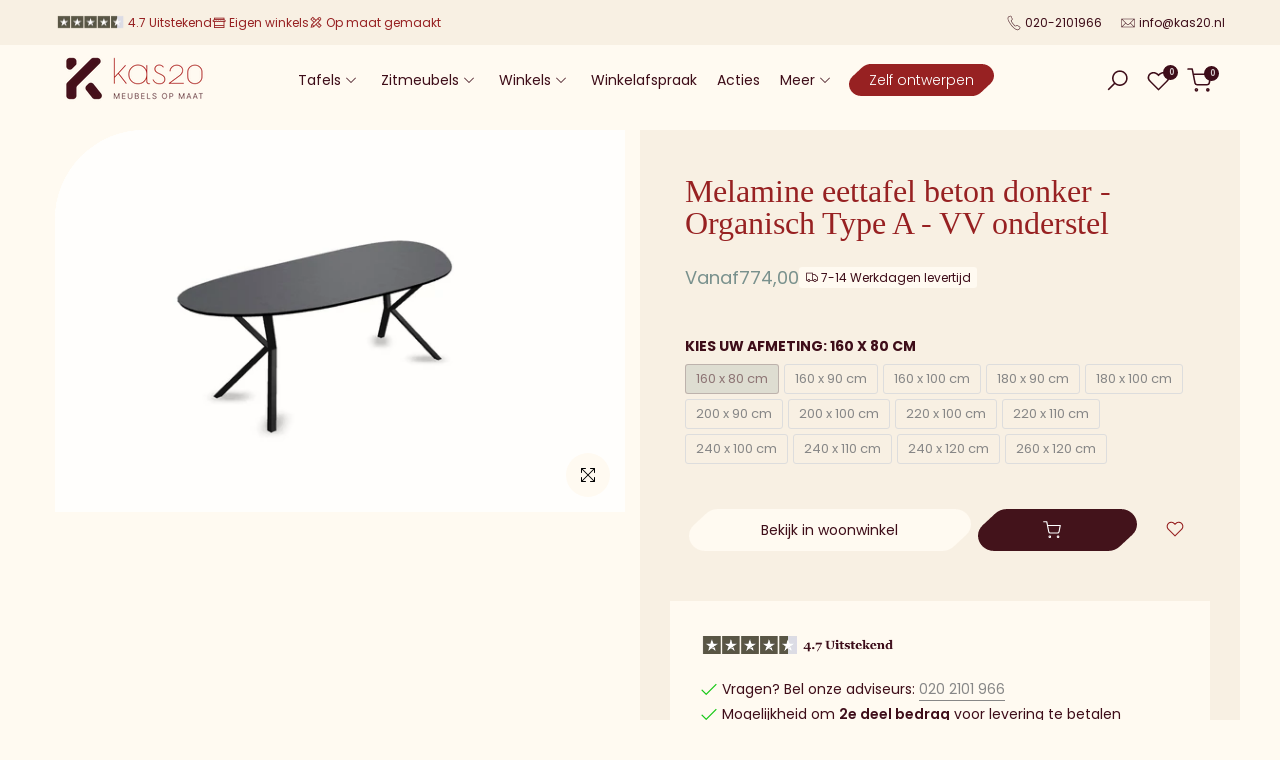

--- FILE ---
content_type: text/html
request_url: https://cdn.trustindex.io/widgets/9e/9e20051484a7374fd68631c2907/content.html
body_size: 7189
content:
<div data-delay-load="1" class=" ti-widget " data-layout-id="108" data-layout-category="slider" data-set-id="light-minimal" data-pid="9e20051484a7374fd68631c2907" data-language="nl" data-close-locale="Dichtbij" data-rich-snippet="757dca311841g755" data-review-target-width="300" data-css-version="2" data-review-text-mode="readmore" data-reply-by-locale="Antwoord van eigenaar" data-only-rating-locale="Deze gebruiker heeft alleen een beoordeling achtergelaten." data-pager-autoplay-timeout="15" data-slider-loop="1" > <script class="ti-ai-summary" type="application/ld+json">{"@context":"http://schema.org","summary":{"title":"Samenvatting van de recensie","comment":"Gebaseerd op 213 recensies","images":["https:\/\/lh3.googleusercontent.com\/a\/ACg8ocJBMXWYz2Ve98O7a8p6Do7SqmIb4qqLT58wQGsyOdhP4wXX5g=s120-c-rp-mo-br100","https:\/\/lh3.googleusercontent.com\/a\/ACg8ocK96QpP4kjuKgHchYgU0eTjuglKlf1O6PnHzmcwSMKP8kJy5w=s120-c-rp-mo-br100","https:\/\/lh3.googleusercontent.com\/a-\/ALV-UjV99CmQ32Jup0OHA5VneEyfEABVCYjQ1PeI5RgPlbfP8gJw13I0=s120-c-rp-mo-ba2-br100"],"imageLimit":3,"text":"Klanten prijzen Kas20 Woonwinkel om de hoogwaardige, zelf samen te stellen meubels en warme, persoonlijke service, met vriendelijke medewerkers en goede probleemoplossing. Enkele ge\u00efsoleerde opmerkingen over vertragingen, maar over het algemeen wordt Kas20 zeer aanbevolen."}}</script> <script class="ti-lightbox-data" type="application/ld+json">{"@context":"http://schema.org","data":[{"src":"https:\/\/lh3.googleusercontent.com\/geougc-cs\/AMBA38vF5z3yBJ8RzRz_w6TepDRriNtyW82GRiJKeN7N3re5TA4i9D7nG_q7lWigkyOQ6f2wVFxL8jOh2yxUjmxsE1gyoV_fj1MFZ6VzAeEudKykx2PYaw1WDrNNhe8GqUNyY5Yb0a7HHY4C5fQ5","thumbnail":"https:\/\/lh3.googleusercontent.com\/geougc-cs\/AMBA38vF5z3yBJ8RzRz_w6TepDRriNtyW82GRiJKeN7N3re5TA4i9D7nG_q7lWigkyOQ6f2wVFxL8jOh2yxUjmxsE1gyoV_fj1MFZ6VzAeEudKykx2PYaw1WDrNNhe8GqUNyY5Yb0a7HHY4C5fQ5","index":0,"r":"d3122923de50027401d34569341f4a52"},{"src":"https:\/\/lh3.googleusercontent.com\/geougc-cs\/AMBA38uCSyeN2gEdCY3xPOrJV15Jkjvg6ekjWi7Z6Wr5K_GtWa3mk17UzUEh_lo46DXOAsRVBTSTz0-z6eh93qLdhD80l0fvxl7dPxwPD6_hdtYVu3VE2Gs-bgXJmNQBbvG5fS3niHXVxyhtgB5g","thumbnail":"https:\/\/lh3.googleusercontent.com\/geougc-cs\/AMBA38uCSyeN2gEdCY3xPOrJV15Jkjvg6ekjWi7Z6Wr5K_GtWa3mk17UzUEh_lo46DXOAsRVBTSTz0-z6eh93qLdhD80l0fvxl7dPxwPD6_hdtYVu3VE2Gs-bgXJmNQBbvG5fS3niHXVxyhtgB5g","index":1,"r":"d3122923de50027401d34569341f4a52"},{"src":"https:\/\/lh3.googleusercontent.com\/geougc-cs\/AMBA38vQrSVVwRAOpwo3cn6uooe9S1NTdI8kDtS9fDLTUigTPEepQeOoHS5BzIS3lOLW6O7VprjIJB8D_k-z5u8rzDAAKKvSwhD3uRFTBn_zVOJmqGt4ynSfoMiKjZP_9lZOpkXRyNi8F1l6G59G","thumbnail":"https:\/\/lh3.googleusercontent.com\/geougc-cs\/AMBA38vQrSVVwRAOpwo3cn6uooe9S1NTdI8kDtS9fDLTUigTPEepQeOoHS5BzIS3lOLW6O7VprjIJB8D_k-z5u8rzDAAKKvSwhD3uRFTBn_zVOJmqGt4ynSfoMiKjZP_9lZOpkXRyNi8F1l6G59G","index":0,"r":"bbb534eeb10e7b271f003db40cb1da1a"},{"src":"https:\/\/lh3.googleusercontent.com\/geougc-cs\/AMBA38sK9o4ZpSeQCW9xDiJh99TNGA5GyD6Kru8AeCUBXFR7tOmTrDBBa7Us8PmDRHVSNgD4DZYIcZu72iXWmdlWzhZ49KlaBcXRO-Nwd-cPESsKAT4lhJowOIQ3aDC4h5la5YOy3dZQk1gkv1r6","thumbnail":"https:\/\/lh3.googleusercontent.com\/geougc-cs\/AMBA38sK9o4ZpSeQCW9xDiJh99TNGA5GyD6Kru8AeCUBXFR7tOmTrDBBa7Us8PmDRHVSNgD4DZYIcZu72iXWmdlWzhZ49KlaBcXRO-Nwd-cPESsKAT4lhJowOIQ3aDC4h5la5YOy3dZQk1gkv1r6","index":1,"r":"bbb534eeb10e7b271f003db40cb1da1a"},{"src":"https:\/\/lh3.googleusercontent.com\/geougc-cs\/AMBA38txbqVD-RlYDuYH325VJQY8pV4Ikd2AuhGBI9rY6bZdjJJvZYb3QBUO6pZJFJSl8h-7yySXUOW8qtprN6CoL5Zra2Xc5IEO0QM1OhFhI0SdW12sEiJNCWedCecl7Us0S7r4kq5dlWxKsAJW","thumbnail":"https:\/\/lh3.googleusercontent.com\/geougc-cs\/AMBA38txbqVD-RlYDuYH325VJQY8pV4Ikd2AuhGBI9rY6bZdjJJvZYb3QBUO6pZJFJSl8h-7yySXUOW8qtprN6CoL5Zra2Xc5IEO0QM1OhFhI0SdW12sEiJNCWedCecl7Us0S7r4kq5dlWxKsAJW","index":2,"r":"bbb534eeb10e7b271f003db40cb1da1a"},{"src":"https:\/\/lh3.googleusercontent.com\/geougc-cs\/AMBA38u3HI5wildM4Xz3N7tUrXCBg_fbpLcWttqJN-89lQls9YlxTmkoaGMbtN47PTgsze93DYZr73Gnnbpd1F7s6uu6HRqVjLer4swVkAziqgrFFH1ZEPhq0l1yy0TiknrLm6-FGElldBPBb6JR","thumbnail":"https:\/\/lh3.googleusercontent.com\/geougc-cs\/AMBA38u3HI5wildM4Xz3N7tUrXCBg_fbpLcWttqJN-89lQls9YlxTmkoaGMbtN47PTgsze93DYZr73Gnnbpd1F7s6uu6HRqVjLer4swVkAziqgrFFH1ZEPhq0l1yy0TiknrLm6-FGElldBPBb6JR","index":0,"r":"f531438695ddd93eb771a8c8c661d21f"},{"src":"https:\/\/lh3.googleusercontent.com\/geougc-cs\/AMBA38ssUIJBg5tPFmM3ZAARoRR40Y-BFNUIW4vxDWeMxKteNb6gTwi0v7zDPiyYd5btNfFwv2BSlkCrmrp_suOdVi13XkdtYWVbdhn6Vxp87SLXxu9-3L-ZBhaN7VaH3iHz-DIzy-eP_xJgXusR","thumbnail":"https:\/\/lh3.googleusercontent.com\/geougc-cs\/AMBA38ssUIJBg5tPFmM3ZAARoRR40Y-BFNUIW4vxDWeMxKteNb6gTwi0v7zDPiyYd5btNfFwv2BSlkCrmrp_suOdVi13XkdtYWVbdhn6Vxp87SLXxu9-3L-ZBhaN7VaH3iHz-DIzy-eP_xJgXusR","index":1,"r":"f531438695ddd93eb771a8c8c661d21f"},{"src":"https:\/\/lh3.googleusercontent.com\/geougc-cs\/AMBA38uV3-ccltX_pIsX2UC7nzTuako67xjjlru34TiQ0t7OivGTFLTAO-JBKh-q4jdbr5FpNnzKzAU22PWCpmOCLFr_VFcKi328IP1Q6lQbyf_fku2ajW0MJNpaPoPy1Rh-3rqN88XgpYfbzuLj","thumbnail":"https:\/\/lh3.googleusercontent.com\/geougc-cs\/AMBA38uV3-ccltX_pIsX2UC7nzTuako67xjjlru34TiQ0t7OivGTFLTAO-JBKh-q4jdbr5FpNnzKzAU22PWCpmOCLFr_VFcKi328IP1Q6lQbyf_fku2ajW0MJNpaPoPy1Rh-3rqN88XgpYfbzuLj","index":2,"r":"f531438695ddd93eb771a8c8c661d21f"},{"src":"https:\/\/lh3.googleusercontent.com\/geougc-cs\/AMBA38voUznqtLMLUNQyeXZnUqwYLM6WMnCvC82Y6R2dkMoJNKc8dgD9g1KpwCWWFqC-_EibWifykw1909ME-05FKx6GjZ1VeBDtV_hq7NlOh_Ns6bbnWRGuh5b20DfN1aTWua9xrTTG5ZJr9KlU","thumbnail":"https:\/\/lh3.googleusercontent.com\/geougc-cs\/AMBA38voUznqtLMLUNQyeXZnUqwYLM6WMnCvC82Y6R2dkMoJNKc8dgD9g1KpwCWWFqC-_EibWifykw1909ME-05FKx6GjZ1VeBDtV_hq7NlOh_Ns6bbnWRGuh5b20DfN1aTWua9xrTTG5ZJr9KlU","index":0,"r":"f1e5b9f91e60511dac8d69a26256c9af"},{"src":"https:\/\/lh3.googleusercontent.com\/geougc-cs\/AMBA38uH82R8ThnWQ2_k7fzFoJz7m46v928iAaS8RhCCk13XV_gBTwIwJu2VcCHvr7sd-JT8SuOJcoGX4tt4TeXa987sX2FsWArgzu0Nrbaa83sFu4ozQTD-x1PT4GozIYXFydJuzozhww","thumbnail":"https:\/\/lh3.googleusercontent.com\/geougc-cs\/AMBA38uH82R8ThnWQ2_k7fzFoJz7m46v928iAaS8RhCCk13XV_gBTwIwJu2VcCHvr7sd-JT8SuOJcoGX4tt4TeXa987sX2FsWArgzu0Nrbaa83sFu4ozQTD-x1PT4GozIYXFydJuzozhww","index":0,"r":"157fedf110aa224fe324c71ec76607b7"},{"src":"https:\/\/lh3.googleusercontent.com\/geougc-cs\/AMBA38uv3xxbNFN197OrmGN-1OxpNF7cS_i96XouQaNqzg1KvPcUIQxn-_Tilo-xAvmXbYRQv_2edUYOxTZ5SJYBcKy1KsZzThRG1VSmgLX_jcvu9HmPp0lMA_DP2r2ICYXVS0joVruc-w","thumbnail":"https:\/\/lh3.googleusercontent.com\/geougc-cs\/AMBA38uv3xxbNFN197OrmGN-1OxpNF7cS_i96XouQaNqzg1KvPcUIQxn-_Tilo-xAvmXbYRQv_2edUYOxTZ5SJYBcKy1KsZzThRG1VSmgLX_jcvu9HmPp0lMA_DP2r2ICYXVS0joVruc-w","index":0,"r":"d8b875d6628eae13a8ebe2108ea30502"},{"src":"https:\/\/lh3.googleusercontent.com\/geougc-cs\/AMBA38tta6S9LJ2_BuMnRS_DDmV3wh5K6huPvj_Y7KjaD0MAobcDld9GX0OWOW4uN3BB7jVcTHn3RjUMeKj6ROWAuRT5nEdvIphDF0rZwuxGIu3yViClasGY-lzAQ57lzq5I5zTtgFgO","thumbnail":"https:\/\/lh3.googleusercontent.com\/geougc-cs\/AMBA38tta6S9LJ2_BuMnRS_DDmV3wh5K6huPvj_Y7KjaD0MAobcDld9GX0OWOW4uN3BB7jVcTHn3RjUMeKj6ROWAuRT5nEdvIphDF0rZwuxGIu3yViClasGY-lzAQ57lzq5I5zTtgFgO","index":0,"r":"01a67a74539820f0f6f2b6d78b744399"},{"src":"https:\/\/lh3.googleusercontent.com\/geougc-cs\/AMBA38vYLKGVJ7GHb78CfJRc6wivn3xT467YtQM7xquveapg-H4JW0pJkQoo_Xt0nE3AAJYlKed93WPrrcgCQbRdW6s_WpjNhYXWKBNnDK-F4U7y2JX8N8R5vxTkjwg2qnxxaU5u29SPeA","thumbnail":"https:\/\/lh3.googleusercontent.com\/geougc-cs\/AMBA38vYLKGVJ7GHb78CfJRc6wivn3xT467YtQM7xquveapg-H4JW0pJkQoo_Xt0nE3AAJYlKed93WPrrcgCQbRdW6s_WpjNhYXWKBNnDK-F4U7y2JX8N8R5vxTkjwg2qnxxaU5u29SPeA","index":1,"r":"01a67a74539820f0f6f2b6d78b744399"},{"src":"https:\/\/lh3.googleusercontent.com\/geougc-cs\/AMBA38ua2DrakkpOKM7eUPCzZV4sZOGtMwdM6ELnXLmLvQ4PrfuB6iZQxmgRftCwTzVa5U0kds4_vcRM9q21-cF-Lxazbz6rmoYHFjHecrwRn_4nF6QfPA0flW-fz7USO0uFgD5NIjvH6g","thumbnail":"https:\/\/lh3.googleusercontent.com\/geougc-cs\/AMBA38ua2DrakkpOKM7eUPCzZV4sZOGtMwdM6ELnXLmLvQ4PrfuB6iZQxmgRftCwTzVa5U0kds4_vcRM9q21-cF-Lxazbz6rmoYHFjHecrwRn_4nF6QfPA0flW-fz7USO0uFgD5NIjvH6g","index":0,"r":"5eaf198577839ece7297c0d0e55e10cf"},{"src":"https:\/\/lh3.googleusercontent.com\/geougc-cs\/AMBA38sCtQdmsAsQiKPYWUOlbO3ubpzAmv2WhG7KErkTW1ZQB9fcK2SWVFQN85hIAIhmtqf2A7zV-QkG5gBkZmBhBtfwva5tS7fQ20pNn8SYbjhDfc35wUph-R10BydDMXl71-exC16u","thumbnail":"https:\/\/lh3.googleusercontent.com\/geougc-cs\/AMBA38sCtQdmsAsQiKPYWUOlbO3ubpzAmv2WhG7KErkTW1ZQB9fcK2SWVFQN85hIAIhmtqf2A7zV-QkG5gBkZmBhBtfwva5tS7fQ20pNn8SYbjhDfc35wUph-R10BydDMXl71-exC16u","index":1,"r":"5eaf198577839ece7297c0d0e55e10cf"},{"src":"https:\/\/lh3.googleusercontent.com\/geougc-cs\/AMBA38vBlSf7xPv4_3LP2cXADPjlcSKdoRtFU7z_rH-oSvKqiF7uThK21km7bhaxF-BeKLZQ5gO_JhK5doMslYaCt4v3Gl4_zwE-n_KsCmmsS5lklMjwxUdaJkvpMV0WsJIUC5H3KefFbg","thumbnail":"https:\/\/lh3.googleusercontent.com\/geougc-cs\/AMBA38vBlSf7xPv4_3LP2cXADPjlcSKdoRtFU7z_rH-oSvKqiF7uThK21km7bhaxF-BeKLZQ5gO_JhK5doMslYaCt4v3Gl4_zwE-n_KsCmmsS5lklMjwxUdaJkvpMV0WsJIUC5H3KefFbg","index":2,"r":"5eaf198577839ece7297c0d0e55e10cf"},{"src":"https:\/\/lh3.googleusercontent.com\/geougc-cs\/AMBA38vp3X-NvzlCFe0XEMlsrVMo_BKC4KuYa0m1ugZ_sZarSLkKRS4W9xHyV4PiYAYAnW7lWvJCXX4fTPJPM1haWnPqGd2SL4M3cTg6rBDt5YCKyfpwk-yt8gh8H7eWOZ66SVseBgAc","thumbnail":"https:\/\/lh3.googleusercontent.com\/geougc-cs\/AMBA38vp3X-NvzlCFe0XEMlsrVMo_BKC4KuYa0m1ugZ_sZarSLkKRS4W9xHyV4PiYAYAnW7lWvJCXX4fTPJPM1haWnPqGd2SL4M3cTg6rBDt5YCKyfpwk-yt8gh8H7eWOZ66SVseBgAc","index":0,"r":"2d00b63f27ad083b648095e713ec99ff"},{"src":"https:\/\/lh3.googleusercontent.com\/geougc-cs\/AMBA38sNyUsrxLzqff1-odyqbMRxlO7CTx7UlW8cq95vZW9L97wWW47qrML1GRUt1JyaHoFSkdYqe3lfTDUHYpyZqHBsVrlRFQgifuNEuido4rI47vpJg3cNiWZ-1_IQXnNJ-lIQRx7s0w","thumbnail":"https:\/\/lh3.googleusercontent.com\/geougc-cs\/AMBA38sNyUsrxLzqff1-odyqbMRxlO7CTx7UlW8cq95vZW9L97wWW47qrML1GRUt1JyaHoFSkdYqe3lfTDUHYpyZqHBsVrlRFQgifuNEuido4rI47vpJg3cNiWZ-1_IQXnNJ-lIQRx7s0w","index":0,"r":"46667be489167b05bbbf8bc8b4d294e3"},{"src":"https:\/\/lh3.googleusercontent.com\/geougc-cs\/AMBA38sm09aMKe7q9o_1qACkTB42RhhXREfanR35A_9zTOEEai3IeWKPC6HTxVGfYYqPzchPG5AFTgJo9bJj4UFTzXXV2xVrVN7i_ZBJ6k5x5VdZwMAR-CEt2XpjElQvQW4jabCzrA1l","thumbnail":"https:\/\/lh3.googleusercontent.com\/geougc-cs\/AMBA38sm09aMKe7q9o_1qACkTB42RhhXREfanR35A_9zTOEEai3IeWKPC6HTxVGfYYqPzchPG5AFTgJo9bJj4UFTzXXV2xVrVN7i_ZBJ6k5x5VdZwMAR-CEt2XpjElQvQW4jabCzrA1l","index":0,"r":"0671656043cd095e5994165fb1a01159"},{"src":"https:\/\/lh3.googleusercontent.com\/geougc-cs\/AMBA38tCax8XByyUnokFw9HvInTqDxAvPoGsXRfe7882nqXnxnovI59iwbHLzhDhrKCfXfYrviIHHo7dXEkxdjl-YPRl7KLNXcy0_ZS9MarAWON64DEixA8GsDUWLG_wfJyOJIolMTVk","thumbnail":"https:\/\/lh3.googleusercontent.com\/geougc-cs\/AMBA38tCax8XByyUnokFw9HvInTqDxAvPoGsXRfe7882nqXnxnovI59iwbHLzhDhrKCfXfYrviIHHo7dXEkxdjl-YPRl7KLNXcy0_ZS9MarAWON64DEixA8GsDUWLG_wfJyOJIolMTVk","index":1,"r":"0671656043cd095e5994165fb1a01159"},{"src":"https:\/\/lh3.googleusercontent.com\/geougc-cs\/AMBA38tzeRUPiciyBzpQC_MTUTW7Tw6hbu2mi7u88Hs6GkaND0mZtGYhTBKPk3mjt3Ina3tzhwChBNYmfxOx3PUWex1Ry6eZSoEC8aWQYq52_2HyFEJrWa69VjS5Wx-Llbs1gJju7v0","thumbnail":"https:\/\/lh3.googleusercontent.com\/geougc-cs\/AMBA38tzeRUPiciyBzpQC_MTUTW7Tw6hbu2mi7u88Hs6GkaND0mZtGYhTBKPk3mjt3Ina3tzhwChBNYmfxOx3PUWex1Ry6eZSoEC8aWQYq52_2HyFEJrWa69VjS5Wx-Llbs1gJju7v0","index":2,"r":"0671656043cd095e5994165fb1a01159"},{"src":"https:\/\/lh3.googleusercontent.com\/geougc-cs\/AMBA38t2aY44UNQA9PT-YkxCzOSQz0r-NiTahqSarUsv_JX0KdNbVmgMkExk-iP7Y8Fd_SXVF1ZmVuxMhOMaEXb1FeaC9a1CN41YXCJ2ttWDq1JNYNHTZsyja0DHOTFESipkr5J5JXZa","thumbnail":"https:\/\/lh3.googleusercontent.com\/geougc-cs\/AMBA38t2aY44UNQA9PT-YkxCzOSQz0r-NiTahqSarUsv_JX0KdNbVmgMkExk-iP7Y8Fd_SXVF1ZmVuxMhOMaEXb1FeaC9a1CN41YXCJ2ttWDq1JNYNHTZsyja0DHOTFESipkr5J5JXZa","index":0,"r":"e74bcf3337fdb1060ed3eef8a771e2b3"}]}</script> <div class="ti-widget-container ti-col-3"> <div class="ti-reviews-container"> <div class="ti-controls"> <div class="ti-next" aria-label="Volgende recensie" role="button" tabindex="0"></div> <div class="ti-prev" aria-label="Vorige recensie" role="button" tabindex="0"></div> </div> <div class="ti-reviews-container-wrapper"> <div class="ti-review-item source-Google ti-image-layout-thumbnail" data-id="d3122923de50027401d34569341f4a52" > <div class="ti-inner"> <div class="ti-review-header"> <div class="ti-platform-icon ti-with-tooltip"> <span class="ti-tooltip">Geplaatst op Google</span> <img src="https://cdn.trustindex.io/assets/platform/Google/icon.svg" alt="Google" width="20" height="20" loading="lazy" /> </div> <div class="ti-profile-img"> <div class="ti-profile-img-sprite" data-webp="1"></div> </div> <div class="ti-profile-details"> <div class="ti-name"> Wouter s </div> <div class="ti-date">7 Januari 2026</div> </div> </div> <span class="ti-stars"><img class="ti-star f" src="https://cdn.trustindex.io/assets/platform/Google/star/f.svg" alt="Google" width="17" height="17" loading="lazy" /><img class="ti-star f" src="https://cdn.trustindex.io/assets/platform/Google/star/f.svg" alt="Google" width="17" height="17" loading="lazy" /><img class="ti-star f" src="https://cdn.trustindex.io/assets/platform/Google/star/f.svg" alt="Google" width="17" height="17" loading="lazy" /><img class="ti-star f" src="https://cdn.trustindex.io/assets/platform/Google/star/f.svg" alt="Google" width="17" height="17" loading="lazy" /><img class="ti-star f" src="https://cdn.trustindex.io/assets/platform/Google/star/f.svg" alt="Google" width="17" height="17" loading="lazy" /><span class="ti-verified-review ti-verified-platform ti-color-blue"><span class="ti-verified-tooltip">Trustindex verifieert dat de oorspronkelijke bron van de recensie Google is.</span></span></span> <div class="ti-review-text-container ti-review-content"><div class="ti-review-image ti-has-more-image" data-image-index="0"><img src="https://lh3.googleusercontent.com/geougc-cs/AMBA38vF5z3yBJ8RzRz_w6TepDRriNtyW82GRiJKeN7N3re5TA4i9D7nG_q7lWigkyOQ6f2wVFxL8jOh2yxUjmxsE1gyoV_fj1MFZ6VzAeEudKykx2PYaw1WDrNNhe8GqUNyY5Yb0a7HHY4C5fQ5" loading="lazy" alt="" /><div class="ti-more-image-count">+1</div></div>Fantastisch geholpen bij kas20 bij het uitzoeken van onze nieuwe eettafel!</div> <span class="ti-read-more" data-container=".ti-review-content" data-collapse-text="Verbergen" data-open-text="Lees verder" ></span> </div> </div> <div class="ti-review-item source-Google ti-image-layout-thumbnail" data-id="bbb534eeb10e7b271f003db40cb1da1a" > <div class="ti-inner"> <div class="ti-review-header"> <div class="ti-platform-icon ti-with-tooltip"> <span class="ti-tooltip">Geplaatst op Google</span> <img src="https://cdn.trustindex.io/assets/platform/Google/icon.svg" alt="Google" width="20" height="20" loading="lazy" /> </div> <div class="ti-profile-img"> <div class="ti-profile-img-sprite" data-webp="1"></div> </div> <div class="ti-profile-details"> <div class="ti-name"> Marloes Hermans </div> <div class="ti-date">4 Januari 2026</div> </div> </div> <span class="ti-stars"><img class="ti-star f" src="https://cdn.trustindex.io/assets/platform/Google/star/f.svg" alt="Google" width="17" height="17" loading="lazy" /><img class="ti-star f" src="https://cdn.trustindex.io/assets/platform/Google/star/f.svg" alt="Google" width="17" height="17" loading="lazy" /><img class="ti-star f" src="https://cdn.trustindex.io/assets/platform/Google/star/f.svg" alt="Google" width="17" height="17" loading="lazy" /><img class="ti-star f" src="https://cdn.trustindex.io/assets/platform/Google/star/f.svg" alt="Google" width="17" height="17" loading="lazy" /><img class="ti-star f" src="https://cdn.trustindex.io/assets/platform/Google/star/f.svg" alt="Google" width="17" height="17" loading="lazy" /><span class="ti-verified-review ti-verified-platform ti-color-blue"><span class="ti-verified-tooltip">Trustindex verifieert dat de oorspronkelijke bron van de recensie Google is.</span></span></span> <div class="ti-review-text-container ti-review-content"><div class="ti-review-image ti-has-more-image" data-image-index="0"><img src="https://lh3.googleusercontent.com/geougc-cs/AMBA38vQrSVVwRAOpwo3cn6uooe9S1NTdI8kDtS9fDLTUigTPEepQeOoHS5BzIS3lOLW6O7VprjIJB8D_k-z5u8rzDAAKKvSwhD3uRFTBn_zVOJmqGt4ynSfoMiKjZP_9lZOpkXRyNi8F1l6G59G" loading="lazy" alt="" /><div class="ti-more-image-count">+2</div></div>Wij hebben echt goede ervaringen met Kas20! We hebben onze HPL tafel nu bijna een half jaar in bezit en zijn er erg blij mee.
De afwerking aan de onderkant van het blad mocht wat mooier (is extra verstevigd ivm de afmeting 240x110 maar is de onderkant dus ook niet heel storend)

Goed geholpen in de showroom en prima optijd geleverd.</div> <span class="ti-read-more" data-container=".ti-review-content" data-collapse-text="Verbergen" data-open-text="Lees verder" ></span> </div> </div> <div class="ti-review-item source-Google ti-image-layout-thumbnail" data-id="f531438695ddd93eb771a8c8c661d21f" > <div class="ti-inner"> <div class="ti-review-header"> <div class="ti-platform-icon ti-with-tooltip"> <span class="ti-tooltip">Geplaatst op Google</span> <img src="https://cdn.trustindex.io/assets/platform/Google/icon.svg" alt="Google" width="20" height="20" loading="lazy" /> </div> <div class="ti-profile-img"> <div class="ti-profile-img-sprite" data-webp="1"></div> </div> <div class="ti-profile-details"> <div class="ti-name"> Davine Munch </div> <div class="ti-date">9 December 2025</div> </div> </div> <span class="ti-stars"><img class="ti-star f" src="https://cdn.trustindex.io/assets/platform/Google/star/f.svg" alt="Google" width="17" height="17" loading="lazy" /><img class="ti-star f" src="https://cdn.trustindex.io/assets/platform/Google/star/f.svg" alt="Google" width="17" height="17" loading="lazy" /><img class="ti-star f" src="https://cdn.trustindex.io/assets/platform/Google/star/f.svg" alt="Google" width="17" height="17" loading="lazy" /><img class="ti-star f" src="https://cdn.trustindex.io/assets/platform/Google/star/f.svg" alt="Google" width="17" height="17" loading="lazy" /><img class="ti-star f" src="https://cdn.trustindex.io/assets/platform/Google/star/f.svg" alt="Google" width="17" height="17" loading="lazy" /><span class="ti-verified-review ti-verified-platform ti-color-blue"><span class="ti-verified-tooltip">Trustindex verifieert dat de oorspronkelijke bron van de recensie Google is.</span></span></span> <div class="ti-review-text-container ti-review-content"><div class="ti-review-image ti-has-more-image" data-image-index="0"><img src="https://lh3.googleusercontent.com/geougc-cs/AMBA38u3HI5wildM4Xz3N7tUrXCBg_fbpLcWttqJN-89lQls9YlxTmkoaGMbtN47PTgsze93DYZr73Gnnbpd1F7s6uu6HRqVjLer4swVkAziqgrFFH1ZEPhq0l1yy0TiknrLm6-FGElldBPBb6JR" loading="lazy" alt="" /><div class="ti-more-image-count">+2</div></div>Wij hebben een tafel en 6 stoelen gekocht. Ze zijn prachtig! We zijn ook goed en eerlijk geholpen in de winkel. De massieve poot die we eigenlijk wilden, werd ons afgeraden. Wij zijn voor een andere en goedkopere versie gegaan, wat inderdaad de juiste keuze bleek te zijn.</div> <span class="ti-read-more" data-container=".ti-review-content" data-collapse-text="Verbergen" data-open-text="Lees verder" ></span> </div> </div> <div class="ti-review-item source-Google ti-image-layout-thumbnail" data-id="f1e5b9f91e60511dac8d69a26256c9af" > <div class="ti-inner"> <div class="ti-review-header"> <div class="ti-platform-icon ti-with-tooltip"> <span class="ti-tooltip">Geplaatst op Google</span> <img src="https://cdn.trustindex.io/assets/platform/Google/icon.svg" alt="Google" width="20" height="20" loading="lazy" /> </div> <div class="ti-profile-img"> <div class="ti-profile-img-sprite" data-webp="1"></div> </div> <div class="ti-profile-details"> <div class="ti-name"> Dyantha De Lange </div> <div class="ti-date">9 Juli 2025</div> </div> </div> <span class="ti-stars"><img class="ti-star f" src="https://cdn.trustindex.io/assets/platform/Google/star/f.svg" alt="Google" width="17" height="17" loading="lazy" /><img class="ti-star f" src="https://cdn.trustindex.io/assets/platform/Google/star/f.svg" alt="Google" width="17" height="17" loading="lazy" /><img class="ti-star f" src="https://cdn.trustindex.io/assets/platform/Google/star/f.svg" alt="Google" width="17" height="17" loading="lazy" /><img class="ti-star f" src="https://cdn.trustindex.io/assets/platform/Google/star/f.svg" alt="Google" width="17" height="17" loading="lazy" /><img class="ti-star e" src="https://cdn.trustindex.io/assets/platform/Google/star/e.svg" alt="Google" width="17" height="17" loading="lazy" /><span class="ti-verified-review ti-verified-platform ti-color-blue"><span class="ti-verified-tooltip">Trustindex verifieert dat de oorspronkelijke bron van de recensie Google is.</span></span></span> <div class="ti-review-text-container ti-review-content"><div class="ti-review-image" data-image-index="0"><img src="https://lh3.googleusercontent.com/geougc-cs/AMBA38voUznqtLMLUNQyeXZnUqwYLM6WMnCvC82Y6R2dkMoJNKc8dgD9g1KpwCWWFqC-_EibWifykw1909ME-05FKx6GjZ1VeBDtV_hq7NlOh_Ns6bbnWRGuh5b20DfN1aTWua9xrTTG5ZJr9KlU" loading="lazy" alt="" /><div class="ti-more-image-count">+0</div></div>Vandaag is onze prachtige tafel geleverd.
Hadir heeft hem netjes in elkaar gezet en is een zeer vriendelijke medewerker.</div> <span class="ti-read-more" data-container=".ti-review-content" data-collapse-text="Verbergen" data-open-text="Lees verder" ></span> </div> </div> <div class="ti-review-item source-Google ti-image-layout-thumbnail" data-id="157fedf110aa224fe324c71ec76607b7" > <div class="ti-inner"> <div class="ti-review-header"> <div class="ti-platform-icon ti-with-tooltip"> <span class="ti-tooltip">Geplaatst op Google</span> <img src="https://cdn.trustindex.io/assets/platform/Google/icon.svg" alt="Google" width="20" height="20" loading="lazy" /> </div> <div class="ti-profile-img"> <div class="ti-profile-img-sprite" data-webp="1"></div> </div> <div class="ti-profile-details"> <div class="ti-name"> Raoul </div> <div class="ti-date">1 Juni 2025</div> </div> </div> <span class="ti-stars"><img class="ti-star f" src="https://cdn.trustindex.io/assets/platform/Google/star/f.svg" alt="Google" width="17" height="17" loading="lazy" /><img class="ti-star f" src="https://cdn.trustindex.io/assets/platform/Google/star/f.svg" alt="Google" width="17" height="17" loading="lazy" /><img class="ti-star f" src="https://cdn.trustindex.io/assets/platform/Google/star/f.svg" alt="Google" width="17" height="17" loading="lazy" /><img class="ti-star f" src="https://cdn.trustindex.io/assets/platform/Google/star/f.svg" alt="Google" width="17" height="17" loading="lazy" /><img class="ti-star f" src="https://cdn.trustindex.io/assets/platform/Google/star/f.svg" alt="Google" width="17" height="17" loading="lazy" /><span class="ti-verified-review ti-verified-platform ti-color-blue"><span class="ti-verified-tooltip">Trustindex verifieert dat de oorspronkelijke bron van de recensie Google is.</span></span></span> <div class="ti-review-text-container ti-review-content"><div class="ti-review-image" data-image-index="0"><img src="https://lh3.googleusercontent.com/geougc-cs/AMBA38uH82R8ThnWQ2_k7fzFoJz7m46v928iAaS8RhCCk13XV_gBTwIwJu2VcCHvr7sd-JT8SuOJcoGX4tt4TeXa987sX2FsWArgzu0Nrbaa83sFu4ozQTD-x1PT4GozIYXFydJuzozhww" loading="lazy" alt="" /><div class="ti-more-image-count">+0</div></div>Een prachtige eikenhouten eettafel met bijpassende stoelen uitgezocht bij dit sympathieke Nederlandse familiebedrijf. Het vakmanschap is goed, maar vooral de service springt eruit: persoonlijk, betrokken en prima kwaliteit. Waar vind je dat tegenwoordig nog?</div> <span class="ti-read-more" data-container=".ti-review-content" data-collapse-text="Verbergen" data-open-text="Lees verder" ></span> </div> </div> <div class="ti-review-item source-Google ti-image-layout-thumbnail" data-id="d8b875d6628eae13a8ebe2108ea30502" > <div class="ti-inner"> <div class="ti-review-header"> <div class="ti-platform-icon ti-with-tooltip"> <span class="ti-tooltip">Geplaatst op Google</span> <img src="https://cdn.trustindex.io/assets/platform/Google/icon.svg" alt="Google" width="20" height="20" loading="lazy" /> </div> <div class="ti-profile-img"> <div class="ti-profile-img-sprite" data-webp="1"></div> </div> <div class="ti-profile-details"> <div class="ti-name"> Albina Lysychonok </div> <div class="ti-date">4 April 2025</div> </div> </div> <span class="ti-stars"><img class="ti-star f" src="https://cdn.trustindex.io/assets/platform/Google/star/f.svg" alt="Google" width="17" height="17" loading="lazy" /><img class="ti-star f" src="https://cdn.trustindex.io/assets/platform/Google/star/f.svg" alt="Google" width="17" height="17" loading="lazy" /><img class="ti-star f" src="https://cdn.trustindex.io/assets/platform/Google/star/f.svg" alt="Google" width="17" height="17" loading="lazy" /><img class="ti-star f" src="https://cdn.trustindex.io/assets/platform/Google/star/f.svg" alt="Google" width="17" height="17" loading="lazy" /><img class="ti-star f" src="https://cdn.trustindex.io/assets/platform/Google/star/f.svg" alt="Google" width="17" height="17" loading="lazy" /><span class="ti-verified-review ti-verified-platform ti-color-blue"><span class="ti-verified-tooltip">Trustindex verifieert dat de oorspronkelijke bron van de recensie Google is.</span></span></span> <div class="ti-review-text-container ti-review-content"><div class="ti-review-image" data-image-index="0"><img src="https://lh3.googleusercontent.com/geougc-cs/AMBA38uv3xxbNFN197OrmGN-1OxpNF7cS_i96XouQaNqzg1KvPcUIQxn-_Tilo-xAvmXbYRQv_2edUYOxTZ5SJYBcKy1KsZzThRG1VSmgLX_jcvu9HmPp0lMA_DP2r2ICYXVS0joVruc-w" loading="lazy" alt="" /><div class="ti-more-image-count">+0</div></div>We ordered sofa from Kas20 and we are very happy with it! It was delivered faster than we expected, quality of sofa is great and the support is very good! Recommend!</div> <span class="ti-read-more" data-container=".ti-review-content" data-collapse-text="Verbergen" data-open-text="Lees verder" ></span> </div> </div> <div class="ti-review-item source-Google ti-image-layout-thumbnail" data-id="01a67a74539820f0f6f2b6d78b744399" > <div class="ti-inner"> <div class="ti-review-header"> <div class="ti-platform-icon ti-with-tooltip"> <span class="ti-tooltip">Geplaatst op Google</span> <img src="https://cdn.trustindex.io/assets/platform/Google/icon.svg" alt="Google" width="20" height="20" loading="lazy" /> </div> <div class="ti-profile-img"> <div class="ti-profile-img-sprite" data-webp="1"></div> </div> <div class="ti-profile-details"> <div class="ti-name"> Esther van kessel </div> <div class="ti-date">25 Januari 2025</div> </div> </div> <span class="ti-stars"><img class="ti-star f" src="https://cdn.trustindex.io/assets/platform/Google/star/f.svg" alt="Google" width="17" height="17" loading="lazy" /><img class="ti-star f" src="https://cdn.trustindex.io/assets/platform/Google/star/f.svg" alt="Google" width="17" height="17" loading="lazy" /><img class="ti-star f" src="https://cdn.trustindex.io/assets/platform/Google/star/f.svg" alt="Google" width="17" height="17" loading="lazy" /><img class="ti-star f" src="https://cdn.trustindex.io/assets/platform/Google/star/f.svg" alt="Google" width="17" height="17" loading="lazy" /><img class="ti-star f" src="https://cdn.trustindex.io/assets/platform/Google/star/f.svg" alt="Google" width="17" height="17" loading="lazy" /><span class="ti-verified-review ti-verified-platform ti-color-blue"><span class="ti-verified-tooltip">Trustindex verifieert dat de oorspronkelijke bron van de recensie Google is.</span></span></span> <div class="ti-review-text-container ti-review-content"><div class="ti-review-image ti-has-more-image" data-image-index="0"><img src="https://lh3.googleusercontent.com/geougc-cs/AMBA38tta6S9LJ2_BuMnRS_DDmV3wh5K6huPvj_Y7KjaD0MAobcDld9GX0OWOW4uN3BB7jVcTHn3RjUMeKj6ROWAuRT5nEdvIphDF0rZwuxGIu3yViClasGY-lzAQ57lzq5I5zTtgFgO" loading="lazy" alt="" /><div class="ti-more-image-count">+1</div></div>Heel erg blij met de tafel. Het keramieken blad is top en de tafel is uniek en super praktisch.

Top service van A tot Z. Zowel online, in de winkel in Helmond als tijdens bezorging/montage 👌🏻</div> <span class="ti-read-more" data-container=".ti-review-content" data-collapse-text="Verbergen" data-open-text="Lees verder" ></span> </div> </div> <div class="ti-review-item source-Google ti-image-layout-thumbnail" data-id="5eaf198577839ece7297c0d0e55e10cf" > <div class="ti-inner"> <div class="ti-review-header"> <div class="ti-platform-icon ti-with-tooltip"> <span class="ti-tooltip">Geplaatst op Google</span> <img src="https://cdn.trustindex.io/assets/platform/Google/icon.svg" alt="Google" width="20" height="20" loading="lazy" /> </div> <div class="ti-profile-img"> <div class="ti-profile-img-sprite" data-webp="1"></div> </div> <div class="ti-profile-details"> <div class="ti-name"> Haiko Krumm </div> <div class="ti-date">24 Mei 2024</div> </div> </div> <span class="ti-stars"><img class="ti-star f" src="https://cdn.trustindex.io/assets/platform/Google/star/f.svg" alt="Google" width="17" height="17" loading="lazy" /><img class="ti-star f" src="https://cdn.trustindex.io/assets/platform/Google/star/f.svg" alt="Google" width="17" height="17" loading="lazy" /><img class="ti-star f" src="https://cdn.trustindex.io/assets/platform/Google/star/f.svg" alt="Google" width="17" height="17" loading="lazy" /><img class="ti-star f" src="https://cdn.trustindex.io/assets/platform/Google/star/f.svg" alt="Google" width="17" height="17" loading="lazy" /><img class="ti-star f" src="https://cdn.trustindex.io/assets/platform/Google/star/f.svg" alt="Google" width="17" height="17" loading="lazy" /><span class="ti-verified-review ti-verified-platform ti-color-blue"><span class="ti-verified-tooltip">Trustindex verifieert dat de oorspronkelijke bron van de recensie Google is.</span></span></span> <div class="ti-review-text-container ti-review-content"><div class="ti-review-image ti-has-more-image" data-image-index="0"><img src="https://lh3.googleusercontent.com/geougc-cs/AMBA38ua2DrakkpOKM7eUPCzZV4sZOGtMwdM6ELnXLmLvQ4PrfuB6iZQxmgRftCwTzVa5U0kds4_vcRM9q21-cF-Lxazbz6rmoYHFjHecrwRn_4nF6QfPA0flW-fz7USO0uFgD5NIjvH6g" loading="lazy" alt="" /><div class="ti-more-image-count">+2</div></div>Ontzettend mooie tafel maar vooral zeldzaam goede service. Tot twee keer toe pech gehad, eerst minuscule beschadigingen bij levering. Daarna onbewerkt klei schaaltje op de tafel gezet en een vervelende kring erop gekregen (moet je dus op letten! Wisten wij niet). Eerste keer zonder discussie nieuw blad gekregen, tweede keer maximale medewerking en best denkbare oplossing gekregen. Heb denk ik oprecht nog nooit zo’n goede service gehad. Heel veel dank kas20 team voor de bijzonder mooie tafel en jullie nooit ophoudende hulp. Gun jullie (en jullie klanten) veel business toe!</div> <span class="ti-read-more" data-container=".ti-review-content" data-collapse-text="Verbergen" data-open-text="Lees verder" ></span> </div> </div> <div class="ti-review-item source-Google ti-image-layout-thumbnail" data-id="2d00b63f27ad083b648095e713ec99ff" > <div class="ti-inner"> <div class="ti-review-header"> <div class="ti-platform-icon ti-with-tooltip"> <span class="ti-tooltip">Geplaatst op Google</span> <img src="https://cdn.trustindex.io/assets/platform/Google/icon.svg" alt="Google" width="20" height="20" loading="lazy" /> </div> <div class="ti-profile-img"> <div class="ti-profile-img-sprite" data-webp="1"></div> </div> <div class="ti-profile-details"> <div class="ti-name"> Sijke van der Veen </div> <div class="ti-date">15 Februari 2024</div> </div> </div> <span class="ti-stars"><img class="ti-star f" src="https://cdn.trustindex.io/assets/platform/Google/star/f.svg" alt="Google" width="17" height="17" loading="lazy" /><img class="ti-star f" src="https://cdn.trustindex.io/assets/platform/Google/star/f.svg" alt="Google" width="17" height="17" loading="lazy" /><img class="ti-star f" src="https://cdn.trustindex.io/assets/platform/Google/star/f.svg" alt="Google" width="17" height="17" loading="lazy" /><img class="ti-star f" src="https://cdn.trustindex.io/assets/platform/Google/star/f.svg" alt="Google" width="17" height="17" loading="lazy" /><img class="ti-star f" src="https://cdn.trustindex.io/assets/platform/Google/star/f.svg" alt="Google" width="17" height="17" loading="lazy" /><span class="ti-verified-review ti-verified-platform ti-color-blue"><span class="ti-verified-tooltip">Trustindex verifieert dat de oorspronkelijke bron van de recensie Google is.</span></span></span> <div class="ti-review-text-container ti-review-content"><div class="ti-review-image" data-image-index="0"><img src="https://lh3.googleusercontent.com/geougc-cs/AMBA38vp3X-NvzlCFe0XEMlsrVMo_BKC4KuYa0m1ugZ_sZarSLkKRS4W9xHyV4PiYAYAnW7lWvJCXX4fTPJPM1haWnPqGd2SL4M3cTg6rBDt5YCKyfpwk-yt8gh8H7eWOZ66SVseBgAc" loading="lazy" alt="" /><div class="ti-more-image-count">+0</div></div>Afgelopen zaterdag vanuit Friesland de perfecte tafel voor ons in Almere gekocht. Wat een keus, hier kun je gewoon altijd slagen! En ook nog eens heel gezellig en kundig personeel die van ons een cursusje fries hebben gekregen. Wij vinden onze tafel BJUSTERBAARLIK mooi! Bedankt vestiging Almere!</div> <span class="ti-read-more" data-container=".ti-review-content" data-collapse-text="Verbergen" data-open-text="Lees verder" ></span> </div> </div> <div class="ti-review-item source-Google ti-image-layout-thumbnail" data-id="46667be489167b05bbbf8bc8b4d294e3" > <div class="ti-inner"> <div class="ti-review-header"> <div class="ti-platform-icon ti-with-tooltip"> <span class="ti-tooltip">Geplaatst op Google</span> <img src="https://cdn.trustindex.io/assets/platform/Google/icon.svg" alt="Google" width="20" height="20" loading="lazy" /> </div> <div class="ti-profile-img"> <div class="ti-profile-img-sprite" data-webp="1"></div> </div> <div class="ti-profile-details"> <div class="ti-name"> Yvonne Flevoland </div> <div class="ti-date">27 Januari 2024</div> </div> </div> <span class="ti-stars"><img class="ti-star f" src="https://cdn.trustindex.io/assets/platform/Google/star/f.svg" alt="Google" width="17" height="17" loading="lazy" /><img class="ti-star f" src="https://cdn.trustindex.io/assets/platform/Google/star/f.svg" alt="Google" width="17" height="17" loading="lazy" /><img class="ti-star f" src="https://cdn.trustindex.io/assets/platform/Google/star/f.svg" alt="Google" width="17" height="17" loading="lazy" /><img class="ti-star f" src="https://cdn.trustindex.io/assets/platform/Google/star/f.svg" alt="Google" width="17" height="17" loading="lazy" /><img class="ti-star f" src="https://cdn.trustindex.io/assets/platform/Google/star/f.svg" alt="Google" width="17" height="17" loading="lazy" /><span class="ti-verified-review ti-verified-platform ti-color-blue"><span class="ti-verified-tooltip">Trustindex verifieert dat de oorspronkelijke bron van de recensie Google is.</span></span></span> <div class="ti-review-text-container ti-review-content"><div class="ti-review-image" data-image-index="0"><img src="https://lh3.googleusercontent.com/geougc-cs/AMBA38sNyUsrxLzqff1-odyqbMRxlO7CTx7UlW8cq95vZW9L97wWW47qrML1GRUt1JyaHoFSkdYqe3lfTDUHYpyZqHBsVrlRFQgifuNEuido4rI47vpJg3cNiWZ-1_IQXnNJ-lIQRx7s0w" loading="lazy" alt="" /><div class="ti-more-image-count">+0</div></div>Al weken op zoek naar een ovale tafel met visgraat blad, van een speciale afmeting met een specifieke poot. Vandaag geslaagd in de net geopende showroom van Kas20. Tafels worden in eigen werkplaats gemaakt, dus bijna alles kan. Ook nog prettig geholpen onder het genot van lekkere koffie. 🍀</div> <span class="ti-read-more" data-container=".ti-review-content" data-collapse-text="Verbergen" data-open-text="Lees verder" ></span> </div> </div> <div class="ti-review-item source-Google ti-image-layout-thumbnail" data-id="0671656043cd095e5994165fb1a01159" > <div class="ti-inner"> <div class="ti-review-header"> <div class="ti-platform-icon ti-with-tooltip"> <span class="ti-tooltip">Geplaatst op Google</span> <img src="https://cdn.trustindex.io/assets/platform/Google/icon.svg" alt="Google" width="20" height="20" loading="lazy" /> </div> <div class="ti-profile-img"> <div class="ti-profile-img-sprite" data-webp="1"></div> </div> <div class="ti-profile-details"> <div class="ti-name"> Vlad Olteanu </div> <div class="ti-date">3 Januari 2024</div> </div> </div> <span class="ti-stars"><img class="ti-star f" src="https://cdn.trustindex.io/assets/platform/Google/star/f.svg" alt="Google" width="17" height="17" loading="lazy" /><img class="ti-star f" src="https://cdn.trustindex.io/assets/platform/Google/star/f.svg" alt="Google" width="17" height="17" loading="lazy" /><img class="ti-star f" src="https://cdn.trustindex.io/assets/platform/Google/star/f.svg" alt="Google" width="17" height="17" loading="lazy" /><img class="ti-star f" src="https://cdn.trustindex.io/assets/platform/Google/star/f.svg" alt="Google" width="17" height="17" loading="lazy" /><img class="ti-star f" src="https://cdn.trustindex.io/assets/platform/Google/star/f.svg" alt="Google" width="17" height="17" loading="lazy" /><span class="ti-verified-review ti-verified-platform ti-color-blue"><span class="ti-verified-tooltip">Trustindex verifieert dat de oorspronkelijke bron van de recensie Google is.</span></span></span> <div class="ti-review-text-container ti-review-content"><div class="ti-review-image ti-has-more-image" data-image-index="0"><img src="https://lh3.googleusercontent.com/geougc-cs/AMBA38sm09aMKe7q9o_1qACkTB42RhhXREfanR35A_9zTOEEai3IeWKPC6HTxVGfYYqPzchPG5AFTgJo9bJj4UFTzXXV2xVrVN7i_ZBJ6k5x5VdZwMAR-CEt2XpjElQvQW4jabCzrA1l" loading="lazy" alt="" /><div class="ti-more-image-count">+2</div></div>Staff is very helpful and nice!</div> <span class="ti-read-more" data-container=".ti-review-content" data-collapse-text="Verbergen" data-open-text="Lees verder" ></span> </div> </div> <div class="ti-review-item source-Google ti-image-layout-thumbnail" data-id="e74bcf3337fdb1060ed3eef8a771e2b3" > <div class="ti-inner"> <div class="ti-review-header"> <div class="ti-platform-icon ti-with-tooltip"> <span class="ti-tooltip">Geplaatst op Google</span> <img src="https://cdn.trustindex.io/assets/platform/Google/icon.svg" alt="Google" width="20" height="20" loading="lazy" /> </div> <div class="ti-profile-img"> <div class="ti-profile-img-sprite" data-webp="1"></div> </div> <div class="ti-profile-details"> <div class="ti-name"> Thee Twee </div> <div class="ti-date">24 December 2023</div> </div> </div> <span class="ti-stars"><img class="ti-star f" src="https://cdn.trustindex.io/assets/platform/Google/star/f.svg" alt="Google" width="17" height="17" loading="lazy" /><img class="ti-star f" src="https://cdn.trustindex.io/assets/platform/Google/star/f.svg" alt="Google" width="17" height="17" loading="lazy" /><img class="ti-star f" src="https://cdn.trustindex.io/assets/platform/Google/star/f.svg" alt="Google" width="17" height="17" loading="lazy" /><img class="ti-star f" src="https://cdn.trustindex.io/assets/platform/Google/star/f.svg" alt="Google" width="17" height="17" loading="lazy" /><img class="ti-star f" src="https://cdn.trustindex.io/assets/platform/Google/star/f.svg" alt="Google" width="17" height="17" loading="lazy" /><span class="ti-verified-review ti-verified-platform ti-color-blue"><span class="ti-verified-tooltip">Trustindex verifieert dat de oorspronkelijke bron van de recensie Google is.</span></span></span> <div class="ti-review-text-container ti-review-content"><div class="ti-review-image" data-image-index="0"><img src="https://lh3.googleusercontent.com/geougc-cs/AMBA38t2aY44UNQA9PT-YkxCzOSQz0r-NiTahqSarUsv_JX0KdNbVmgMkExk-iP7Y8Fd_SXVF1ZmVuxMhOMaEXb1FeaC9a1CN41YXCJ2ttWDq1JNYNHTZsyja0DHOTFESipkr5J5JXZa" loading="lazy" alt="" /><div class="ti-more-image-count">+0</div></div>Zeer tevreden! :)</div> <span class="ti-read-more" data-container=".ti-review-content" data-collapse-text="Verbergen" data-open-text="Lees verder" ></span> </div> </div> </div> <div class="ti-controls-line"> <div class="dot"></div> </div> </div> </div> </div> <style class="scss-content">@charset "UTF-8";
.ti-amp-iframe-body{background:#ffffff}.ti-widget[data-layout-id='108'][data-set-id='light-minimal'][data-pid='9e20051484a7374fd68631c2907'] .ti-widget-container,.ti-widget[data-layout-id='108'][data-set-id='light-minimal'][data-pid='9e20051484a7374fd68631c2907'] .ti-widget-container *{font-family:inherit}.ti-widget[data-layout-id='108'][data-set-id='light-minimal'][data-pid='9e20051484a7374fd68631c2907'] .ti-widget-container{color:#3e0d19}.ti-widget[data-layout-id='108'][data-set-id='light-minimal'][data-pid='9e20051484a7374fd68631c2907'] .ti-widget-container .ti-name{color:#3e0d19}.ti-widget[data-layout-id='108'][data-set-id='light-minimal'][data-pid='9e20051484a7374fd68631c2907'] .ti-widget-container .ti-date{color:#79918d}.ti-widget[data-layout-id='108'][data-set-id='light-minimal'][data-pid='9e20051484a7374fd68631c2907'] .ti-footer-filter-text{margin:12px 28px}.ti-widget[data-layout-id='108'][data-set-id='light-minimal'][data-pid='9e20051484a7374fd68631c2907'] .ti-verified-by .ti-info-icon{background-color:#3e0d19}.ti-widget[data-layout-id='108'][data-set-id='light-minimal'][data-pid='9e20051484a7374fd68631c2907'] .ti-widget-header{margin-left:16px !important;margin-right:16px !important;background-color:rgba(255, 255, 255, 0)}.ti-widget[data-layout-id='108'][data-set-id='light-minimal'][data-pid='9e20051484a7374fd68631c2907'] .ti-reviews-container-wrapper{margin:0 5px}.ti-widget[data-layout-id='108'][data-set-id='light-minimal'][data-pid='9e20051484a7374fd68631c2907'] .ti-read-more span{color:#3e0d19}.ti-widget[data-layout-id='108'][data-set-id='light-minimal'][data-pid='9e20051484a7374fd68631c2907'] .ti-review-item>.ti-inner{border-color:rgba(244, 244, 244, 0) !important;background-color:#f8f0e3}.ti-widget[data-layout-id='108'][data-set-id='light-minimal'][data-pid='9e20051484a7374fd68631c2907'] .ti-ai-summary-item{color:#3e0d19}.ti-widget[data-layout-id='108'][data-set-id='light-minimal'][data-pid='9e20051484a7374fd68631c2907'] .ti-ai-summary-item .ti-review-content .ti-summary-list li:before{border-left:solid 2px #3e0d19;border-bottom:solid 2px #3e0d19}.ti-widget[data-layout-id='108'][data-set-id='light-minimal'][data-pid='9e20051484a7374fd68631c2907'] .ti-ai-summary-item .ti-profile-img img:not(.ti-ai-profile-img){border:2px solid #f8f0e3;border-color:#f8f0e3}.ti-widget[data-layout-id='108'][data-set-id='light-minimal'][data-pid='9e20051484a7374fd68631c2907'] .ti-ai-summary-item>.ti-inner{background-color:#f8f0e3 !important}.ti-widget[data-layout-id='108'][data-set-id='light-minimal'][data-pid='9e20051484a7374fd68631c2907'] .ti-ai-summary-item .ti-name,.ti-widget[data-layout-id='108'][data-set-id='light-minimal'][data-pid='9e20051484a7374fd68631c2907'] .ti-ai-summary-item .ti-date,.ti-widget[data-layout-id='108'][data-set-id='light-minimal'][data-pid='9e20051484a7374fd68631c2907'] .ti-ai-summary-item .ti-read-more span{color:#3e0d19}.ti-widget[data-layout-id='108'][data-set-id='light-minimal'][data-pid='9e20051484a7374fd68631c2907'] .ti-ten-rating-score{color:#3e0d19}.ti-widget[data-layout-id='108'][data-set-id='light-minimal'][data-pid='9e20051484a7374fd68631c2907'] .ti-review-item>.ti-inner,.ti-widget[data-layout-id='108'][data-set-id='light-minimal'][data-pid='9e20051484a7374fd68631c2907'] .ti-load-more-reviews-container .ti-load-more-reviews-button{background-color:#f8f0e3 !important}.ti-widget-lightbox .ti-card-body .ti-stars .ti-ten-rating-score,.ti-widget-lightbox .ti-review-item .ti-stars .ti-ten-rating-score{color:#3e0d19}.ti-widget-lightbox[data-layout-id='108'][data-set-id='light-minimal'][data-pid='9e20051484a7374fd68631c2907'] .ti-ai-summary-item{color:#3e0d19}.ti-widget-lightbox[data-layout-id='108'][data-set-id='light-minimal'][data-pid='9e20051484a7374fd68631c2907'] .ti-ai-summary-item .ti-review-content .ti-summary-list li:before{border-left:solid 2px #3e0d19;border-bottom:solid 2px #3e0d19}.ti-widget-lightbox[data-layout-id='108'][data-set-id='light-minimal'][data-pid='9e20051484a7374fd68631c2907'] .ti-ai-summary-item .ti-profile-img img:not(.ti-ai-profile-img){border:2px solid #f8f0e3;border-color:#f8f0e3}.ti-widget-lightbox[data-layout-id='108'][data-set-id='light-minimal'][data-pid='9e20051484a7374fd68631c2907'] .ti-ai-summary-item>.ti-inner{background-color:#f8f0e3 !important}.ti-widget-lightbox[data-layout-id='108'][data-set-id='light-minimal'][data-pid='9e20051484a7374fd68631c2907'] .ti-ai-summary-item .ti-name,.ti-widget-lightbox[data-layout-id='108'][data-set-id='light-minimal'][data-pid='9e20051484a7374fd68631c2907'] .ti-ai-summary-item .ti-date,.ti-widget-lightbox[data-layout-id='108'][data-set-id='light-minimal'][data-pid='9e20051484a7374fd68631c2907'] .ti-ai-summary-item .ti-read-more span{color:#3e0d19}.ti-widget[data-layout-id='108'][data-set-id='light-minimal'][data-pid='9e20051484a7374fd68631c2907'] .ti-widget-header *{color:#972122}.ti-widget[data-layout-id='108'][data-set-id='light-minimal'][data-pid='9e20051484a7374fd68631c2907'] .ti-widget-header .ti-platform-tabs:after{background:#972122}.ti-widget[data-layout-id='108'][data-set-id='light-minimal'][data-pid='9e20051484a7374fd68631c2907'] .ti-widget-header .ti-platform-tabs .ti-tab-item:not(.ti-tab-active):hover{background:rgba(230, 230, 230, 0)}.ti-widget[data-layout-id='108'][data-set-id='light-minimal'][data-pid='9e20051484a7374fd68631c2907'] .ti-widget-header .ti-platform-tabs .ti-tab-item.ti-tab-active:after{background-color:#972122}.ti-widget[data-layout-id='108'][data-set-id='light-minimal'][data-pid='9e20051484a7374fd68631c2907'] .ti-widget-header .ti-platform-tabs .ti-platform-tab-nav>div:before{border-left:solid 2px #972122;border-top:solid 2px #972122}.ti-widget[data-layout-id='108'][data-set-id='light-minimal'][data-pid='9e20051484a7374fd68631c2907'] .ti-widget-header .ti-header-content .ti-header-rating-text .ti-header-rating+.ti-header-rating-reviews:before,.ti-widget[data-layout-id='108'][data-set-id='light-minimal'][data-pid='9e20051484a7374fd68631c2907'] .ti-widget-header .ti-header-content .ti-header-rating-text .ti-rating-text+.ti-header-rating-reviews:before{border-left:solid 1px #972122}.ti-widget[data-layout-id='108'][data-set-id='light-minimal'][data-pid='9e20051484a7374fd68631c2907'] .ti-widget-header .ti-header-content .ti-header-rating-text+.ti-top-rated-title:before{border-left:solid 1px #972122}.ti-widget[data-layout-id='108'][data-set-id='light-minimal'][data-pid='9e20051484a7374fd68631c2907'] .ti-controls{display:block;top:calc(50% - 19px)}.ti-widget[data-layout-id='108'][data-set-id='light-minimal'][data-pid='9e20051484a7374fd68631c2907'] .ti-controls-line{display:block}</style>

--- FILE ---
content_type: text/html
request_url: https://cdn.trustindex.io/widgets/43/437adc648f72621fb736312755d/content.html
body_size: 10262
content:
<div class=" ti-widget " data-layout-id="79" data-layout-category="grid" data-set-id="light-background" data-pid="437adc648f72621fb736312755d" data-language="nl" data-close-locale="Dichtbij" data-review-target-width="300" data-css-version="2" data-review-text-mode="readmore" data-reply-by-locale="Antwoord van eigenaar" data-only-rating-locale="Deze gebruiker heeft alleen een beoordeling achtergelaten." data-load-more-rows="3" data-column-vertical-separate="1" > <script class="ti-ai-summary" type="application/ld+json">{"@context":"http://schema.org","summary":{"title":"Samenvatting van de recensie","comment":"Gebaseerd op 213 recensies","images":["https:\/\/lh3.googleusercontent.com\/a\/ACg8ocLwcKp58-SChMPKsWZR_tq4VAqHN4uuAP7kVgMKIyYufA3YEA=s120-c-rp-mo-br100","https:\/\/lh3.googleusercontent.com\/a\/ACg8ocKSbspMfNzZeR7FmGL8kZmSdHgkYNwgod1Z_v_xj2nIA-BLuA=s120-c-rp-mo-br100","https:\/\/lh3.googleusercontent.com\/a-\/ALV-UjVAaNi8bL_aabq-0-LrGGYayDczWTrf1AYC9VxjlTQcjjj6zDImWQ=s120-c-rp-mo-br100"],"imageLimit":3,"text":"<ul class=\"ti-summary-list\"><li>Hoogwaardige en op maat gemaakte meubels.<\/li><li>Vriendelijke en attente service met goede oplossingen.<\/li><li>Overwegend positieve ervaringen, afgezien van kleine vertragingen.<\/li><\/ul>"}}</script> <script class="ti-lightbox-data" type="application/ld+json">{"@context":"http://schema.org","data":[{"src":"https:\/\/lh3.googleusercontent.com\/geougc-cs\/AMBA38vF5z3yBJ8RzRz_w6TepDRriNtyW82GRiJKeN7N3re5TA4i9D7nG_q7lWigkyOQ6f2wVFxL8jOh2yxUjmxsE1gyoV_fj1MFZ6VzAeEudKykx2PYaw1WDrNNhe8GqUNyY5Yb0a7HHY4C5fQ5","thumbnail":"https:\/\/lh3.googleusercontent.com\/geougc-cs\/AMBA38vF5z3yBJ8RzRz_w6TepDRriNtyW82GRiJKeN7N3re5TA4i9D7nG_q7lWigkyOQ6f2wVFxL8jOh2yxUjmxsE1gyoV_fj1MFZ6VzAeEudKykx2PYaw1WDrNNhe8GqUNyY5Yb0a7HHY4C5fQ5","index":0,"r":"d3122923de50027401d34569341f4a52"},{"src":"https:\/\/lh3.googleusercontent.com\/geougc-cs\/AMBA38uCSyeN2gEdCY3xPOrJV15Jkjvg6ekjWi7Z6Wr5K_GtWa3mk17UzUEh_lo46DXOAsRVBTSTz0-z6eh93qLdhD80l0fvxl7dPxwPD6_hdtYVu3VE2Gs-bgXJmNQBbvG5fS3niHXVxyhtgB5g","thumbnail":"https:\/\/lh3.googleusercontent.com\/geougc-cs\/AMBA38uCSyeN2gEdCY3xPOrJV15Jkjvg6ekjWi7Z6Wr5K_GtWa3mk17UzUEh_lo46DXOAsRVBTSTz0-z6eh93qLdhD80l0fvxl7dPxwPD6_hdtYVu3VE2Gs-bgXJmNQBbvG5fS3niHXVxyhtgB5g","index":1,"r":"d3122923de50027401d34569341f4a52"},{"src":"https:\/\/lh3.googleusercontent.com\/geougc-cs\/AMBA38vQrSVVwRAOpwo3cn6uooe9S1NTdI8kDtS9fDLTUigTPEepQeOoHS5BzIS3lOLW6O7VprjIJB8D_k-z5u8rzDAAKKvSwhD3uRFTBn_zVOJmqGt4ynSfoMiKjZP_9lZOpkXRyNi8F1l6G59G","thumbnail":"https:\/\/lh3.googleusercontent.com\/geougc-cs\/AMBA38vQrSVVwRAOpwo3cn6uooe9S1NTdI8kDtS9fDLTUigTPEepQeOoHS5BzIS3lOLW6O7VprjIJB8D_k-z5u8rzDAAKKvSwhD3uRFTBn_zVOJmqGt4ynSfoMiKjZP_9lZOpkXRyNi8F1l6G59G","index":0,"r":"bbb534eeb10e7b271f003db40cb1da1a"},{"src":"https:\/\/lh3.googleusercontent.com\/geougc-cs\/AMBA38sK9o4ZpSeQCW9xDiJh99TNGA5GyD6Kru8AeCUBXFR7tOmTrDBBa7Us8PmDRHVSNgD4DZYIcZu72iXWmdlWzhZ49KlaBcXRO-Nwd-cPESsKAT4lhJowOIQ3aDC4h5la5YOy3dZQk1gkv1r6","thumbnail":"https:\/\/lh3.googleusercontent.com\/geougc-cs\/AMBA38sK9o4ZpSeQCW9xDiJh99TNGA5GyD6Kru8AeCUBXFR7tOmTrDBBa7Us8PmDRHVSNgD4DZYIcZu72iXWmdlWzhZ49KlaBcXRO-Nwd-cPESsKAT4lhJowOIQ3aDC4h5la5YOy3dZQk1gkv1r6","index":1,"r":"bbb534eeb10e7b271f003db40cb1da1a"},{"src":"https:\/\/lh3.googleusercontent.com\/geougc-cs\/AMBA38txbqVD-RlYDuYH325VJQY8pV4Ikd2AuhGBI9rY6bZdjJJvZYb3QBUO6pZJFJSl8h-7yySXUOW8qtprN6CoL5Zra2Xc5IEO0QM1OhFhI0SdW12sEiJNCWedCecl7Us0S7r4kq5dlWxKsAJW","thumbnail":"https:\/\/lh3.googleusercontent.com\/geougc-cs\/AMBA38txbqVD-RlYDuYH325VJQY8pV4Ikd2AuhGBI9rY6bZdjJJvZYb3QBUO6pZJFJSl8h-7yySXUOW8qtprN6CoL5Zra2Xc5IEO0QM1OhFhI0SdW12sEiJNCWedCecl7Us0S7r4kq5dlWxKsAJW","index":2,"r":"bbb534eeb10e7b271f003db40cb1da1a"},{"src":"https:\/\/lh3.googleusercontent.com\/geougc-cs\/AMBA38u3HI5wildM4Xz3N7tUrXCBg_fbpLcWttqJN-89lQls9YlxTmkoaGMbtN47PTgsze93DYZr73Gnnbpd1F7s6uu6HRqVjLer4swVkAziqgrFFH1ZEPhq0l1yy0TiknrLm6-FGElldBPBb6JR","thumbnail":"https:\/\/lh3.googleusercontent.com\/geougc-cs\/AMBA38u3HI5wildM4Xz3N7tUrXCBg_fbpLcWttqJN-89lQls9YlxTmkoaGMbtN47PTgsze93DYZr73Gnnbpd1F7s6uu6HRqVjLer4swVkAziqgrFFH1ZEPhq0l1yy0TiknrLm6-FGElldBPBb6JR","index":0,"r":"f531438695ddd93eb771a8c8c661d21f"},{"src":"https:\/\/lh3.googleusercontent.com\/geougc-cs\/AMBA38ssUIJBg5tPFmM3ZAARoRR40Y-BFNUIW4vxDWeMxKteNb6gTwi0v7zDPiyYd5btNfFwv2BSlkCrmrp_suOdVi13XkdtYWVbdhn6Vxp87SLXxu9-3L-ZBhaN7VaH3iHz-DIzy-eP_xJgXusR","thumbnail":"https:\/\/lh3.googleusercontent.com\/geougc-cs\/AMBA38ssUIJBg5tPFmM3ZAARoRR40Y-BFNUIW4vxDWeMxKteNb6gTwi0v7zDPiyYd5btNfFwv2BSlkCrmrp_suOdVi13XkdtYWVbdhn6Vxp87SLXxu9-3L-ZBhaN7VaH3iHz-DIzy-eP_xJgXusR","index":1,"r":"f531438695ddd93eb771a8c8c661d21f"},{"src":"https:\/\/lh3.googleusercontent.com\/geougc-cs\/AMBA38uV3-ccltX_pIsX2UC7nzTuako67xjjlru34TiQ0t7OivGTFLTAO-JBKh-q4jdbr5FpNnzKzAU22PWCpmOCLFr_VFcKi328IP1Q6lQbyf_fku2ajW0MJNpaPoPy1Rh-3rqN88XgpYfbzuLj","thumbnail":"https:\/\/lh3.googleusercontent.com\/geougc-cs\/AMBA38uV3-ccltX_pIsX2UC7nzTuako67xjjlru34TiQ0t7OivGTFLTAO-JBKh-q4jdbr5FpNnzKzAU22PWCpmOCLFr_VFcKi328IP1Q6lQbyf_fku2ajW0MJNpaPoPy1Rh-3rqN88XgpYfbzuLj","index":2,"r":"f531438695ddd93eb771a8c8c661d21f"}]}</script> <div class="ti-widget-container ti-col-3"> <div class="ti-widget-header"> <div class="ti-platform-tabs"> <div class="ti-platform-tab-items"> <div class="ti-tab-item ti-tab-active" data-source="all" > <div class="ti-item-label">Alle recensies</div> </div> <div class="ti-tab-item" data-source="Google" aria-label="Google recensies" role="button" > <img class="ti-platform-icon" src="https://cdn.trustindex.io/assets/platform/Google/icon.svg" alt="Google" width="20" height="20" loading="lazy" /> <div class="ti-item-label">Google</div> </div> <div class="ti-tab-item" data-source="Facebook" aria-label="Facebook recensies" role="button" > <img class="ti-platform-icon" src="https://cdn.trustindex.io/assets/platform/Facebook/icon.svg" alt="Facebook" width="20" height="20" loading="lazy" /> <div class="ti-item-label">Facebook</div> </div> </div> <div class="ti-platform-tab-nav"> <div class="ti-arrow-next" aria-label="Volgende platform" role="button"></div> <div class="ti-arrow-prev" aria-label="Vorig platform" role="button"></div> </div> </div> <div class="ti-header-content source-all ti-active"> <div class="ti-header-rating-text"><span class="ti-rating-text">Uitstekend</span><span class="ti-stars"><img class="ti-star f" src="https://cdn.trustindex.io/assets/platform/Trustindex/star/f.svg" alt="Trustindex" width="17" height="17" loading="lazy" /><img class="ti-star f" src="https://cdn.trustindex.io/assets/platform/Trustindex/star/f.svg" alt="Trustindex" width="17" height="17" loading="lazy" /><img class="ti-star f" src="https://cdn.trustindex.io/assets/platform/Trustindex/star/f.svg" alt="Trustindex" width="17" height="17" loading="lazy" /><img class="ti-star f" src="https://cdn.trustindex.io/assets/platform/Trustindex/star/f.svg" alt="Trustindex" width="17" height="17" loading="lazy" /><img class="ti-star h" src="https://cdn.trustindex.io/assets/platform/Trustindex/star/h.svg" alt="Trustindex" width="17" height="17" loading="lazy" /></span><span class="ti-header-rating">4.5</span><span class="ti-header-rating-reviews">213 recensies</span></div> <div class="ti-header-rating-text ti-mobile"><span class="ti-header-rating">4.5</span><span class="ti-stars"><img class="ti-star f" src="https://cdn.trustindex.io/assets/platform/Trustindex/star/f.svg" alt="Trustindex" width="17" height="17" loading="lazy" /><img class="ti-star f" src="https://cdn.trustindex.io/assets/platform/Trustindex/star/f.svg" alt="Trustindex" width="17" height="17" loading="lazy" /><img class="ti-star f" src="https://cdn.trustindex.io/assets/platform/Trustindex/star/f.svg" alt="Trustindex" width="17" height="17" loading="lazy" /><img class="ti-star f" src="https://cdn.trustindex.io/assets/platform/Trustindex/star/f.svg" alt="Trustindex" width="17" height="17" loading="lazy" /><img class="ti-star h" src="https://cdn.trustindex.io/assets/platform/Trustindex/star/h.svg" alt="Trustindex" width="17" height="17" loading="lazy" /></span></div> <div class="ti-header-rating-text ti-mobile"><span class="ti-rating-text">Uitstekend</span><span class="ti-header-rating-reviews">213 recensies</span></div> <div class="ti-header-write-btn-container"> <a href="" class="ti-header-write-btn" role="button" aria-label="Schrijf een recensie" >Schrijf een recensie</a> <div class="ti-write-btn-dropdown"> <div class="ti-write-btn-dropdown-inner"> <a href="https://admin.trustindex.io/api/googleWriteReview?place-id=ChIJocdQMFDfxUcROTYd0JX4lGQ" class="ti-write-btn-dropdown-item" target="_blank" aria-label="Schrijf een recensie voor Google" role="button" rel="noopener" > <img class="ti-platform-icon" src="https://cdn.trustindex.io/assets/platform/Google/icon.svg" alt="Google" width="20" height="20" loading="lazy" /> Google </a> <a href="https://www.facebook.com/102096404701881/reviews" class="ti-write-btn-dropdown-item" target="_blank" aria-label="Schrijf een recensie voor Facebook" role="button" rel="noopener" > <img class="ti-platform-icon" src="https://cdn.trustindex.io/assets/platform/Facebook/icon.svg" alt="Facebook" width="20" height="20" loading="lazy" /> Facebook </a> </div> </div> </div> </div> <div class="ti-header-content source-Google"> <div class="ti-header-logo"> <img class="ti-header-logo-img" src="https://cdn.trustindex.io/assets/platform/Google/logo.svg" loading="lazy" alt="Google" width="150" height="21" /> </div> <div class="ti-header-rating-text"><span class="ti-rating-text">Uitstekend</span><span class="ti-stars"><img class="ti-star f" src="https://cdn.trustindex.io/assets/platform/Google/star/f.svg" alt="Google" width="17" height="17" loading="lazy" /><img class="ti-star f" src="https://cdn.trustindex.io/assets/platform/Google/star/f.svg" alt="Google" width="17" height="17" loading="lazy" /><img class="ti-star f" src="https://cdn.trustindex.io/assets/platform/Google/star/f.svg" alt="Google" width="17" height="17" loading="lazy" /><img class="ti-star f" src="https://cdn.trustindex.io/assets/platform/Google/star/f.svg" alt="Google" width="17" height="17" loading="lazy" /><img class="ti-star h" src="https://cdn.trustindex.io/assets/platform/Google/star/h.svg" alt="Google" width="17" height="17" loading="lazy" /></span><span class="ti-header-rating">4.5</span><span class="ti-header-rating-reviews">199 recensies</span></div> <div class="ti-header-rating-text ti-mobile"><span class="ti-header-rating">4.5</span><span class="ti-stars"><img class="ti-star f" src="https://cdn.trustindex.io/assets/platform/Google/star/f.svg" alt="Google" width="17" height="17" loading="lazy" /><img class="ti-star f" src="https://cdn.trustindex.io/assets/platform/Google/star/f.svg" alt="Google" width="17" height="17" loading="lazy" /><img class="ti-star f" src="https://cdn.trustindex.io/assets/platform/Google/star/f.svg" alt="Google" width="17" height="17" loading="lazy" /><img class="ti-star f" src="https://cdn.trustindex.io/assets/platform/Google/star/f.svg" alt="Google" width="17" height="17" loading="lazy" /><img class="ti-star h" src="https://cdn.trustindex.io/assets/platform/Google/star/h.svg" alt="Google" width="17" height="17" loading="lazy" /></span></div> <div class="ti-header-rating-text ti-mobile"><span class="ti-rating-text">Uitstekend</span><span class="ti-header-rating-reviews">199 recensies</span></div> <div class="ti-header-write-btn-container"> <a href="https://admin.trustindex.io/api/googleWriteReview?place-id=ChIJocdQMFDfxUcROTYd0JX4lGQ" class="ti-header-write-btn" role="button" aria-label="Schrijf een recensie voor Google" target="_blank" rel="noopener" >Schrijf een recensie</a> </div> </div> <div class="ti-header-content source-Facebook"> <div class="ti-header-logo"> <img class="ti-header-logo-img" src="https://cdn.trustindex.io/assets/platform/Facebook/logo.svg" loading="lazy" alt="Facebook" width="150" height="21" /> </div> <div class="ti-header-rating-text"><span class="ti-rating-text">Goed</span><span class="ti-stars"><img class="ti-star f" src="https://cdn.trustindex.io/assets/platform/Facebook/star/f.svg" alt="Facebook" width="17" height="17" loading="lazy" /><img class="ti-star f" src="https://cdn.trustindex.io/assets/platform/Facebook/star/f.svg" alt="Facebook" width="17" height="17" loading="lazy" /><img class="ti-star f" src="https://cdn.trustindex.io/assets/platform/Facebook/star/f.svg" alt="Facebook" width="17" height="17" loading="lazy" /><img class="ti-star f" src="https://cdn.trustindex.io/assets/platform/Facebook/star/f.svg" alt="Facebook" width="17" height="17" loading="lazy" /><img class="ti-star h" src="https://cdn.trustindex.io/assets/platform/Facebook/star/h.svg" alt="Facebook" width="17" height="17" loading="lazy" /></span><span class="ti-header-rating">4.4</span><span class="ti-header-rating-reviews">14 recensies</span></div> <div class="ti-header-rating-text ti-mobile"><span class="ti-header-rating">4.4</span><span class="ti-stars"><img class="ti-star f" src="https://cdn.trustindex.io/assets/platform/Facebook/star/f.svg" alt="Facebook" width="17" height="17" loading="lazy" /><img class="ti-star f" src="https://cdn.trustindex.io/assets/platform/Facebook/star/f.svg" alt="Facebook" width="17" height="17" loading="lazy" /><img class="ti-star f" src="https://cdn.trustindex.io/assets/platform/Facebook/star/f.svg" alt="Facebook" width="17" height="17" loading="lazy" /><img class="ti-star f" src="https://cdn.trustindex.io/assets/platform/Facebook/star/f.svg" alt="Facebook" width="17" height="17" loading="lazy" /><img class="ti-star h" src="https://cdn.trustindex.io/assets/platform/Facebook/star/h.svg" alt="Facebook" width="17" height="17" loading="lazy" /></span></div> <div class="ti-header-rating-text ti-mobile"><span class="ti-rating-text">Goed</span><span class="ti-header-rating-reviews">14 recensies</span></div> <div class="ti-header-write-btn-container"> <a href="https://www.facebook.com/102096404701881/reviews" class="ti-header-write-btn" role="button" aria-label="Schrijf een recensie voor Facebook" target="_blank" rel="noopener" >Schrijf een recensie</a> </div> </div> <div class="ti-widget-header-tick"></div> </div> <div class="ti-reviews-container"> <div class="ti-reviews-container-wrapper"> <div class="ti-review-item source-Google ti-image-layout-thumbnail" data-index="0" data-id="ccb415bba1b2e2bbb1f98fc5eeaf6b4a" > <div class="ti-inner"> <div class="ti-review-header"> <div class="ti-platform-icon ti-with-tooltip"> <span class="ti-tooltip">Geplaatst op Google</span> <img src="https://cdn.trustindex.io/assets/platform/Google/icon.svg" alt="Google" width="20" height="20" loading="lazy" /> </div> <div class="ti-profile-img"> <img src="https://lh3.googleusercontent.com/a/ACg8ocLwcKp58-SChMPKsWZR_tq4VAqHN4uuAP7kVgMKIyYufA3YEA=w40-h40-c-rp-mo-br100" srcset="https://lh3.googleusercontent.com/a/ACg8ocLwcKp58-SChMPKsWZR_tq4VAqHN4uuAP7kVgMKIyYufA3YEA=w80-h80-c-rp-mo-br100 2x" alt="petra nederhoed profile picture" loading="lazy" /> </div> <div class="ti-profile-details"> <div class="ti-name"> petra nederhoed </div> <div class="ti-date">20 Januari 2026</div> </div> </div> <span class="ti-stars"><img class="ti-star f" src="https://cdn.trustindex.io/assets/platform/Google/star/f.svg" alt="Google" width="17" height="17" loading="lazy" /><img class="ti-star f" src="https://cdn.trustindex.io/assets/platform/Google/star/f.svg" alt="Google" width="17" height="17" loading="lazy" /><img class="ti-star f" src="https://cdn.trustindex.io/assets/platform/Google/star/f.svg" alt="Google" width="17" height="17" loading="lazy" /><img class="ti-star f" src="https://cdn.trustindex.io/assets/platform/Google/star/f.svg" alt="Google" width="17" height="17" loading="lazy" /><img class="ti-star f" src="https://cdn.trustindex.io/assets/platform/Google/star/f.svg" alt="Google" width="17" height="17" loading="lazy" /><span class="ti-verified-review ti-verified-platform ti-color-blue"><span class="ti-verified-tooltip">Trustindex verifieert dat de oorspronkelijke bron van de recensie Google is.</span></span></span> <div class="ti-review-content"> <div class="ti-review-text-container ti-inner">Geweldige garantie en service .
Was iets met ons tafel blad . En het opsturen van een foto’s was genoeg om het probleem naar tevredenheid op te lossen . Dat maak je niet vaak meer mee .</div> <span class="ti-read-more" data-container=".ti-review-content .ti-inner" data-collapse-text="Verbergen" data-open-text="Lees verder" ></span> </div> </div> </div> <div class="ti-review-item source-Google ti-image-layout-thumbnail" data-index="1" data-id="ada6242cf6aea6320f603c933f3141cd" > <div class="ti-inner"> <div class="ti-review-header"> <div class="ti-platform-icon ti-with-tooltip"> <span class="ti-tooltip">Geplaatst op Google</span> <img src="https://cdn.trustindex.io/assets/platform/Google/icon.svg" alt="Google" width="20" height="20" loading="lazy" /> </div> <div class="ti-profile-img"> <img src="https://lh3.googleusercontent.com/a/ACg8ocKSbspMfNzZeR7FmGL8kZmSdHgkYNwgod1Z_v_xj2nIA-BLuA=w40-h40-c-rp-mo-br100" srcset="https://lh3.googleusercontent.com/a/ACg8ocKSbspMfNzZeR7FmGL8kZmSdHgkYNwgod1Z_v_xj2nIA-BLuA=w80-h80-c-rp-mo-br100 2x" alt="Mart Van Grinsven profile picture" loading="lazy" /> </div> <div class="ti-profile-details"> <div class="ti-name"> Mart Van Grinsven </div> <div class="ti-date">13 Januari 2026</div> </div> </div> <span class="ti-stars"><img class="ti-star f" src="https://cdn.trustindex.io/assets/platform/Google/star/f.svg" alt="Google" width="17" height="17" loading="lazy" /><img class="ti-star f" src="https://cdn.trustindex.io/assets/platform/Google/star/f.svg" alt="Google" width="17" height="17" loading="lazy" /><img class="ti-star f" src="https://cdn.trustindex.io/assets/platform/Google/star/f.svg" alt="Google" width="17" height="17" loading="lazy" /><img class="ti-star f" src="https://cdn.trustindex.io/assets/platform/Google/star/f.svg" alt="Google" width="17" height="17" loading="lazy" /><img class="ti-star f" src="https://cdn.trustindex.io/assets/platform/Google/star/f.svg" alt="Google" width="17" height="17" loading="lazy" /><span class="ti-verified-review ti-verified-platform ti-color-blue"><span class="ti-verified-tooltip">Trustindex verifieert dat de oorspronkelijke bron van de recensie Google is.</span></span></span> <div class="ti-review-content"> <div class="ti-review-text-container ti-inner">Wij zijn erg blij met onze nieuwe tafel!
Op de eerste plaats zijn wij in de winkel in Helmond prima geholpen bij het samenstellen van de tafel, passend bij de al aanwezige stoelen in onze huiskamer. We zijn goed geīnformeerd over de levering en het resultaat is geheel naar onze tevredenheid</div> <span class="ti-read-more" data-container=".ti-review-content .ti-inner" data-collapse-text="Verbergen" data-open-text="Lees verder" ></span> </div> </div> </div> <div class="ti-review-item source-Google ti-image-layout-thumbnail" data-index="2" data-id="def7edafae9126e71aabeffc6c405e0d" > <div class="ti-inner"> <div class="ti-review-header"> <div class="ti-platform-icon ti-with-tooltip"> <span class="ti-tooltip">Geplaatst op Google</span> <img src="https://cdn.trustindex.io/assets/platform/Google/icon.svg" alt="Google" width="20" height="20" loading="lazy" /> </div> <div class="ti-profile-img"> <img src="https://lh3.googleusercontent.com/a-/ALV-UjVAaNi8bL_aabq-0-LrGGYayDczWTrf1AYC9VxjlTQcjjj6zDImWQ=w40-h40-c-rp-mo-br100" srcset="https://lh3.googleusercontent.com/a-/ALV-UjVAaNi8bL_aabq-0-LrGGYayDczWTrf1AYC9VxjlTQcjjj6zDImWQ=w80-h80-c-rp-mo-br100 2x" alt="Lotte Hoff profile picture" loading="lazy" /> </div> <div class="ti-profile-details"> <div class="ti-name"> Lotte Hoff </div> <div class="ti-date">11 Januari 2026</div> </div> </div> <span class="ti-stars"><img class="ti-star f" src="https://cdn.trustindex.io/assets/platform/Google/star/f.svg" alt="Google" width="17" height="17" loading="lazy" /><img class="ti-star f" src="https://cdn.trustindex.io/assets/platform/Google/star/f.svg" alt="Google" width="17" height="17" loading="lazy" /><img class="ti-star f" src="https://cdn.trustindex.io/assets/platform/Google/star/f.svg" alt="Google" width="17" height="17" loading="lazy" /><img class="ti-star f" src="https://cdn.trustindex.io/assets/platform/Google/star/f.svg" alt="Google" width="17" height="17" loading="lazy" /><img class="ti-star f" src="https://cdn.trustindex.io/assets/platform/Google/star/f.svg" alt="Google" width="17" height="17" loading="lazy" /><span class="ti-verified-review ti-verified-platform ti-color-blue"><span class="ti-verified-tooltip">Trustindex verifieert dat de oorspronkelijke bron van de recensie Google is.</span></span></span> <div class="ti-review-content"> <div class="ti-review-text-container ti-inner">Toen ik mijn tafel kreeg, viel het onderstel heel erg tegen. Ik mocht het omruilen. De poten die ik wilde onder het keramieken tafelblad bleken eigenlijk niet geschikt. In de eigen fabriek is een frame gemaakt waardoor het toch kon. Communicatie ging per mail. Dat verliep uitstekend. Altijd dezelfde dag nog antwoord.
Ik heb een nu een mooie tafel met speciaal gemaakt onderstel!  Dank daarvoor.</div> <span class="ti-read-more" data-container=".ti-review-content .ti-inner" data-collapse-text="Verbergen" data-open-text="Lees verder" ></span> </div> </div> </div> <div class="ti-review-item source-Google ti-image-layout-thumbnail" data-index="3" data-id="22f4419a1186bf28b27c49e1fa289bf2" > <div class="ti-inner"> <div class="ti-review-header"> <div class="ti-platform-icon ti-with-tooltip"> <span class="ti-tooltip">Geplaatst op Google</span> <img src="https://cdn.trustindex.io/assets/platform/Google/icon.svg" alt="Google" width="20" height="20" loading="lazy" /> </div> <div class="ti-profile-img"> <img src="https://lh3.googleusercontent.com/a/ACg8ocL8cclOmsKYC9fTOiRoKgLWuhgnQIbvJI16CjxKw8f2iDpzQQ=w40-h40-c-rp-mo-br100" srcset="https://lh3.googleusercontent.com/a/ACg8ocL8cclOmsKYC9fTOiRoKgLWuhgnQIbvJI16CjxKw8f2iDpzQQ=w80-h80-c-rp-mo-br100 2x" alt="Ewelina profile picture" loading="lazy" /> </div> <div class="ti-profile-details"> <div class="ti-name"> Ewelina </div> <div class="ti-date">7 Januari 2026</div> </div> </div> <span class="ti-stars"><img class="ti-star f" src="https://cdn.trustindex.io/assets/platform/Google/star/f.svg" alt="Google" width="17" height="17" loading="lazy" /><img class="ti-star f" src="https://cdn.trustindex.io/assets/platform/Google/star/f.svg" alt="Google" width="17" height="17" loading="lazy" /><img class="ti-star f" src="https://cdn.trustindex.io/assets/platform/Google/star/f.svg" alt="Google" width="17" height="17" loading="lazy" /><img class="ti-star f" src="https://cdn.trustindex.io/assets/platform/Google/star/f.svg" alt="Google" width="17" height="17" loading="lazy" /><img class="ti-star f" src="https://cdn.trustindex.io/assets/platform/Google/star/f.svg" alt="Google" width="17" height="17" loading="lazy" /><span class="ti-verified-review ti-verified-platform ti-color-blue"><span class="ti-verified-tooltip">Trustindex verifieert dat de oorspronkelijke bron van de recensie Google is.</span></span></span> <div class="ti-review-content"> <div class="ti-review-text-container ti-inner">Mooie showroom en zeer vriendelijk personeel!<br /><br />(Vertaald door Google, <a href="#" class="ti-show-original-text">zie origineel</a>)<script type="application/ld+json">{"@context":"http://schema.org","text":"Nice showroom and very friendly staff!","reply":null}</script></div> <span class="ti-read-more" data-container=".ti-review-content .ti-inner" data-collapse-text="Verbergen" data-open-text="Lees verder" ></span> </div> </div> </div> <div class="ti-review-item source-Google ti-image-layout-thumbnail" data-index="4" data-id="44f0f2835c1b44b450c3af67b146c566" > <div class="ti-inner"> <div class="ti-review-header"> <div class="ti-platform-icon ti-with-tooltip"> <span class="ti-tooltip">Geplaatst op Google</span> <img src="https://cdn.trustindex.io/assets/platform/Google/icon.svg" alt="Google" width="20" height="20" loading="lazy" /> </div> <div class="ti-profile-img"> <img src="https://lh3.googleusercontent.com/a-/ALV-UjXZ-sgkzHmGGgQgbqGB4SAZysyXSZISipTxFYZe1oee8nD5yiga=w40-h40-c-rp-mo-br100" srcset="https://lh3.googleusercontent.com/a-/ALV-UjXZ-sgkzHmGGgQgbqGB4SAZysyXSZISipTxFYZe1oee8nD5yiga=w80-h80-c-rp-mo-br100 2x" alt="Florentine Reijnders profile picture" loading="lazy" /> </div> <div class="ti-profile-details"> <div class="ti-name"> Florentine Reijnders </div> <div class="ti-date">7 Januari 2026</div> </div> </div> <span class="ti-stars"><img class="ti-star f" src="https://cdn.trustindex.io/assets/platform/Google/star/f.svg" alt="Google" width="17" height="17" loading="lazy" /><img class="ti-star f" src="https://cdn.trustindex.io/assets/platform/Google/star/f.svg" alt="Google" width="17" height="17" loading="lazy" /><img class="ti-star f" src="https://cdn.trustindex.io/assets/platform/Google/star/f.svg" alt="Google" width="17" height="17" loading="lazy" /><img class="ti-star f" src="https://cdn.trustindex.io/assets/platform/Google/star/f.svg" alt="Google" width="17" height="17" loading="lazy" /><img class="ti-star f" src="https://cdn.trustindex.io/assets/platform/Google/star/f.svg" alt="Google" width="17" height="17" loading="lazy" /><span class="ti-verified-review ti-verified-platform ti-color-blue"><span class="ti-verified-tooltip">Trustindex verifieert dat de oorspronkelijke bron van de recensie Google is.</span></span></span> <div class="ti-review-content"> <div class="ti-review-text-container ti-inner">Ik heb nu ongeveer een jaar een tafel en stoelen van KAS20, nu op zoek naar uitbreiding en weer ontzettend goed geholpen in de winkel. Goede service, top kwaliteit producten en eindeloos keuze. Ik geniet van mijn huidige tafel en stoelen van KAS20 dagelijks en kan niet wachten op de rest!!</div> <span class="ti-read-more" data-container=".ti-review-content .ti-inner" data-collapse-text="Verbergen" data-open-text="Lees verder" ></span> </div> </div> </div> <div class="ti-review-item source-Google ti-image-layout-thumbnail" data-index="5" data-id="aa739c5f757e1f93015c848958fd9a4b" > <div class="ti-inner"> <div class="ti-review-header"> <div class="ti-platform-icon ti-with-tooltip"> <span class="ti-tooltip">Geplaatst op Google</span> <img src="https://cdn.trustindex.io/assets/platform/Google/icon.svg" alt="Google" width="20" height="20" loading="lazy" /> </div> <div class="ti-profile-img"> <img src="https://lh3.googleusercontent.com/a-/ALV-UjXZ-sgkzHmGGgQgbqGB4SAZysyXSZISipTxFYZe1oee8nD5yiga=w40-h40-c-rp-mo-br100" srcset="https://lh3.googleusercontent.com/a-/ALV-UjXZ-sgkzHmGGgQgbqGB4SAZysyXSZISipTxFYZe1oee8nD5yiga=w80-h80-c-rp-mo-br100 2x" alt="Florentine Reijnders profile picture" loading="lazy" /> </div> <div class="ti-profile-details"> <div class="ti-name"> Florentine Reijnders </div> <div class="ti-date">7 Januari 2026</div> </div> </div> <span class="ti-stars"><img class="ti-star f" src="https://cdn.trustindex.io/assets/platform/Google/star/f.svg" alt="Google" width="17" height="17" loading="lazy" /><img class="ti-star f" src="https://cdn.trustindex.io/assets/platform/Google/star/f.svg" alt="Google" width="17" height="17" loading="lazy" /><img class="ti-star f" src="https://cdn.trustindex.io/assets/platform/Google/star/f.svg" alt="Google" width="17" height="17" loading="lazy" /><img class="ti-star f" src="https://cdn.trustindex.io/assets/platform/Google/star/f.svg" alt="Google" width="17" height="17" loading="lazy" /><img class="ti-star f" src="https://cdn.trustindex.io/assets/platform/Google/star/f.svg" alt="Google" width="17" height="17" loading="lazy" /><span class="ti-verified-review ti-verified-platform ti-color-blue"><span class="ti-verified-tooltip">Trustindex verifieert dat de oorspronkelijke bron van de recensie Google is.</span></span></span> <div class="ti-review-content"> <div class="ti-review-text-container ti-inner">Ik ben ontzettend blij met mijn tafel en stoelen van KAS20! Vanaf het begin werd ik persoonlijk geholpen, wat het hele aankoopproces heel prettig maakte met alle keuze. Ik heb de stoelen en tafel nu ongeveer een jaar en kan zeggen dat ik er elke dag met veel plezier gebruik van maak (goede kwaliteit en prachtig design voor de eetkamer). Vandaar de late review! Ontzettend blij en kom de volgende keer zeker weer langs</div> <span class="ti-read-more" data-container=".ti-review-content .ti-inner" data-collapse-text="Verbergen" data-open-text="Lees verder" ></span> </div> </div> </div> <div class="ti-review-item source-Google ti-image-layout-thumbnail" data-index="6" data-id="bee682c47c7d2f6ea7015d9562cfb600" > <div class="ti-inner"> <div class="ti-review-header"> <div class="ti-platform-icon ti-with-tooltip"> <span class="ti-tooltip">Geplaatst op Google</span> <img src="https://cdn.trustindex.io/assets/platform/Google/icon.svg" alt="Google" width="20" height="20" loading="lazy" /> </div> <div class="ti-profile-img"> <img src="https://lh3.googleusercontent.com/a/ACg8ocKKmvlOGSAf91szWoP5TSvovz1U8TivhRgGMBs4s-1cmGQEiQ=w40-h40-c-rp-mo-br100" srcset="https://lh3.googleusercontent.com/a/ACg8ocKKmvlOGSAf91szWoP5TSvovz1U8TivhRgGMBs4s-1cmGQEiQ=w80-h80-c-rp-mo-br100 2x" alt="Florentine Reijnders profile picture" loading="lazy" /> </div> <div class="ti-profile-details"> <div class="ti-name"> Florentine Reijnders </div> <div class="ti-date">7 Januari 2026</div> </div> </div> <span class="ti-stars"><img class="ti-star f" src="https://cdn.trustindex.io/assets/platform/Google/star/f.svg" alt="Google" width="17" height="17" loading="lazy" /><img class="ti-star f" src="https://cdn.trustindex.io/assets/platform/Google/star/f.svg" alt="Google" width="17" height="17" loading="lazy" /><img class="ti-star f" src="https://cdn.trustindex.io/assets/platform/Google/star/f.svg" alt="Google" width="17" height="17" loading="lazy" /><img class="ti-star f" src="https://cdn.trustindex.io/assets/platform/Google/star/f.svg" alt="Google" width="17" height="17" loading="lazy" /><img class="ti-star f" src="https://cdn.trustindex.io/assets/platform/Google/star/f.svg" alt="Google" width="17" height="17" loading="lazy" /><span class="ti-verified-review ti-verified-platform ti-color-blue"><span class="ti-verified-tooltip">Trustindex verifieert dat de oorspronkelijke bron van de recensie Google is.</span></span></span> <div class="ti-review-content"> <div class="ti-review-text-container ti-inner">Super goed geholpen met persoonlijke aandacht. Inmiddels heb ik een jaar een tafel en stoelen van KAS20, en ik ben er elke dag ontzettend blij mee! De kwaliteit is hoog en het design is stijlvol (keuze uit talloze kleuren en formaten). Ik raad het iedereen aan!</div> <span class="ti-read-more" data-container=".ti-review-content .ti-inner" data-collapse-text="Verbergen" data-open-text="Lees verder" ></span> </div> </div> </div> <div class="ti-review-item source-Google ti-image-layout-thumbnail" data-index="7" data-id="d3122923de50027401d34569341f4a52" > <div class="ti-inner"> <div class="ti-review-header"> <div class="ti-platform-icon ti-with-tooltip"> <span class="ti-tooltip">Geplaatst op Google</span> <img src="https://cdn.trustindex.io/assets/platform/Google/icon.svg" alt="Google" width="20" height="20" loading="lazy" /> </div> <div class="ti-profile-img"> <img src="https://lh3.googleusercontent.com/a/ACg8ocJBMXWYz2Ve98O7a8p6Do7SqmIb4qqLT58wQGsyOdhP4wXX5g=w40-h40-c-rp-mo-br100" srcset="https://lh3.googleusercontent.com/a/ACg8ocJBMXWYz2Ve98O7a8p6Do7SqmIb4qqLT58wQGsyOdhP4wXX5g=w80-h80-c-rp-mo-br100 2x" alt="Wouter s profile picture" loading="lazy" /> </div> <div class="ti-profile-details"> <div class="ti-name"> Wouter s </div> <div class="ti-date">7 Januari 2026</div> </div> </div> <span class="ti-stars"><img class="ti-star f" src="https://cdn.trustindex.io/assets/platform/Google/star/f.svg" alt="Google" width="17" height="17" loading="lazy" /><img class="ti-star f" src="https://cdn.trustindex.io/assets/platform/Google/star/f.svg" alt="Google" width="17" height="17" loading="lazy" /><img class="ti-star f" src="https://cdn.trustindex.io/assets/platform/Google/star/f.svg" alt="Google" width="17" height="17" loading="lazy" /><img class="ti-star f" src="https://cdn.trustindex.io/assets/platform/Google/star/f.svg" alt="Google" width="17" height="17" loading="lazy" /><img class="ti-star f" src="https://cdn.trustindex.io/assets/platform/Google/star/f.svg" alt="Google" width="17" height="17" loading="lazy" /><span class="ti-verified-review ti-verified-platform ti-color-blue"><span class="ti-verified-tooltip">Trustindex verifieert dat de oorspronkelijke bron van de recensie Google is.</span></span></span> <div class="ti-review-content"> <div class="ti-review-text-container ti-inner"><div class="ti-review-image ti-has-more-image" data-image-index="0"><img src="https://lh3.googleusercontent.com/geougc-cs/AMBA38vF5z3yBJ8RzRz_w6TepDRriNtyW82GRiJKeN7N3re5TA4i9D7nG_q7lWigkyOQ6f2wVFxL8jOh2yxUjmxsE1gyoV_fj1MFZ6VzAeEudKykx2PYaw1WDrNNhe8GqUNyY5Yb0a7HHY4C5fQ5" loading="lazy" alt="" /><div class="ti-more-image-count">+1</div></div>Fantastisch geholpen bij kas20 bij het uitzoeken van onze nieuwe eettafel!</div> <span class="ti-read-more" data-container=".ti-review-content .ti-inner" data-collapse-text="Verbergen" data-open-text="Lees verder" ></span> </div> </div> </div> <div class="ti-review-item source-Google ti-image-layout-thumbnail" data-index="8" data-id="bbb534eeb10e7b271f003db40cb1da1a" > <div class="ti-inner"> <div class="ti-review-header"> <div class="ti-platform-icon ti-with-tooltip"> <span class="ti-tooltip">Geplaatst op Google</span> <img src="https://cdn.trustindex.io/assets/platform/Google/icon.svg" alt="Google" width="20" height="20" loading="lazy" /> </div> <div class="ti-profile-img"> <img src="https://lh3.googleusercontent.com/a/ACg8ocK96QpP4kjuKgHchYgU0eTjuglKlf1O6PnHzmcwSMKP8kJy5w=w40-h40-c-rp-mo-br100" srcset="https://lh3.googleusercontent.com/a/ACg8ocK96QpP4kjuKgHchYgU0eTjuglKlf1O6PnHzmcwSMKP8kJy5w=w80-h80-c-rp-mo-br100 2x" alt="Marloes Hermans profile picture" loading="lazy" /> </div> <div class="ti-profile-details"> <div class="ti-name"> Marloes Hermans </div> <div class="ti-date">4 Januari 2026</div> </div> </div> <span class="ti-stars"><img class="ti-star f" src="https://cdn.trustindex.io/assets/platform/Google/star/f.svg" alt="Google" width="17" height="17" loading="lazy" /><img class="ti-star f" src="https://cdn.trustindex.io/assets/platform/Google/star/f.svg" alt="Google" width="17" height="17" loading="lazy" /><img class="ti-star f" src="https://cdn.trustindex.io/assets/platform/Google/star/f.svg" alt="Google" width="17" height="17" loading="lazy" /><img class="ti-star f" src="https://cdn.trustindex.io/assets/platform/Google/star/f.svg" alt="Google" width="17" height="17" loading="lazy" /><img class="ti-star f" src="https://cdn.trustindex.io/assets/platform/Google/star/f.svg" alt="Google" width="17" height="17" loading="lazy" /><span class="ti-verified-review ti-verified-platform ti-color-blue"><span class="ti-verified-tooltip">Trustindex verifieert dat de oorspronkelijke bron van de recensie Google is.</span></span></span> <div class="ti-review-content"> <div class="ti-review-text-container ti-inner"><div class="ti-review-image ti-has-more-image" data-image-index="0"><img src="https://lh3.googleusercontent.com/geougc-cs/AMBA38vQrSVVwRAOpwo3cn6uooe9S1NTdI8kDtS9fDLTUigTPEepQeOoHS5BzIS3lOLW6O7VprjIJB8D_k-z5u8rzDAAKKvSwhD3uRFTBn_zVOJmqGt4ynSfoMiKjZP_9lZOpkXRyNi8F1l6G59G" loading="lazy" alt="" /><div class="ti-more-image-count">+2</div></div>Wij hebben echt goede ervaringen met Kas20! We hebben onze HPL tafel nu bijna een half jaar in bezit en zijn er erg blij mee.
De afwerking aan de onderkant van het blad mocht wat mooier (is extra verstevigd ivm de afmeting 240x110 maar is de onderkant dus ook niet heel storend)

Goed geholpen in de showroom en prima optijd geleverd.</div> <span class="ti-read-more" data-container=".ti-review-content .ti-inner" data-collapse-text="Verbergen" data-open-text="Lees verder" ></span> </div> </div> </div> <div class="ti-review-item source-Google ti-image-layout-thumbnail" data-index="9" data-id="efca3888d0b3e212a241533b93ee7dad" > <div class="ti-inner"> <div class="ti-review-header"> <div class="ti-platform-icon ti-with-tooltip"> <span class="ti-tooltip">Geplaatst op Google</span> <img src="https://cdn.trustindex.io/assets/platform/Google/icon.svg" alt="Google" width="20" height="20" loading="lazy" /> </div> <div class="ti-profile-img"> <img src="https://lh3.googleusercontent.com/a/ACg8ocLNLLBKlAwCMcQlnPSuBtQoZMEsKX_JlqD-ENp_RHW4JCVWZK6S=w40-h40-c-rp-mo-br100" srcset="https://lh3.googleusercontent.com/a/ACg8ocLNLLBKlAwCMcQlnPSuBtQoZMEsKX_JlqD-ENp_RHW4JCVWZK6S=w80-h80-c-rp-mo-br100 2x" alt="W.J. Vonk-Knoop profile picture" loading="lazy" /> </div> <div class="ti-profile-details"> <div class="ti-name"> W.J. Vonk-Knoop </div> <div class="ti-date">23 December 2025</div> </div> </div> <span class="ti-stars"><img class="ti-star f" src="https://cdn.trustindex.io/assets/platform/Google/star/f.svg" alt="Google" width="17" height="17" loading="lazy" /><img class="ti-star f" src="https://cdn.trustindex.io/assets/platform/Google/star/f.svg" alt="Google" width="17" height="17" loading="lazy" /><img class="ti-star f" src="https://cdn.trustindex.io/assets/platform/Google/star/f.svg" alt="Google" width="17" height="17" loading="lazy" /><img class="ti-star f" src="https://cdn.trustindex.io/assets/platform/Google/star/f.svg" alt="Google" width="17" height="17" loading="lazy" /><img class="ti-star f" src="https://cdn.trustindex.io/assets/platform/Google/star/f.svg" alt="Google" width="17" height="17" loading="lazy" /><span class="ti-verified-review ti-verified-platform ti-color-blue"><span class="ti-verified-tooltip">Trustindex verifieert dat de oorspronkelijke bron van de recensie Google is.</span></span></span> <div class="ti-review-content"> <div class="ti-review-text-container ti-inner">Prachtige tafel! Zeer tevreden over de levering en natuurlijk de kwaliteit.<br /><br /><span class="ti-reply-by-owner-title">Antwoord van eigenaar</span><br />Beste Wj, Hartelijk dank voor uw mooie review! Fijn om te horen dat u zo tevreden bent over zowel de levering als de kwaliteit van de tafel. Daar doen we het voor. Veel plezier ermee!
Vriendelijke groet, Team Kas20 Didier</div> <span class="ti-read-more" data-container=".ti-review-content .ti-inner" data-collapse-text="Verbergen" data-open-text="Lees verder" ></span> </div> </div> </div> <div class="ti-review-item source-Google ti-image-layout-thumbnail" data-index="10" data-id="f24d05fff4df22a0d969eca37f37bfe2" > <div class="ti-inner"> <div class="ti-review-header"> <div class="ti-platform-icon ti-with-tooltip"> <span class="ti-tooltip">Geplaatst op Google</span> <img src="https://cdn.trustindex.io/assets/platform/Google/icon.svg" alt="Google" width="20" height="20" loading="lazy" /> </div> <div class="ti-profile-img"> <img src="https://lh3.googleusercontent.com/a-/ALV-UjUQfKNpvyWfr7HylCipwrXAhfG3zkSUcGgZ-cS0aUSv5Ji8WCkvWA=w40-h40-c-rp-mo-ba7-br100" srcset="https://lh3.googleusercontent.com/a-/ALV-UjUQfKNpvyWfr7HylCipwrXAhfG3zkSUcGgZ-cS0aUSv5Ji8WCkvWA=w80-h80-c-rp-mo-ba7-br100 2x" alt="Omri Raviv profile picture" loading="lazy" /> </div> <div class="ti-profile-details"> <div class="ti-name"> Omri Raviv </div> <div class="ti-date">13 December 2025</div> </div> </div> <span class="ti-stars"><img class="ti-star f" src="https://cdn.trustindex.io/assets/platform/Google/star/f.svg" alt="Google" width="17" height="17" loading="lazy" /><img class="ti-star f" src="https://cdn.trustindex.io/assets/platform/Google/star/f.svg" alt="Google" width="17" height="17" loading="lazy" /><img class="ti-star f" src="https://cdn.trustindex.io/assets/platform/Google/star/f.svg" alt="Google" width="17" height="17" loading="lazy" /><img class="ti-star f" src="https://cdn.trustindex.io/assets/platform/Google/star/f.svg" alt="Google" width="17" height="17" loading="lazy" /><img class="ti-star e" src="https://cdn.trustindex.io/assets/platform/Google/star/e.svg" alt="Google" width="17" height="17" loading="lazy" /><span class="ti-verified-review ti-verified-platform ti-color-blue"><span class="ti-verified-tooltip">Trustindex verifieert dat de oorspronkelijke bron van de recensie Google is.</span></span></span> <div class="ti-review-content"> <div class="ti-review-text-container ti-inner">Mooie showroom<br /><br />(Vertaald door Google, <a href="#" class="ti-show-original-text">zie origineel</a>)<script type="application/ld+json">{"@context":"http://schema.org","text":"Nice showroom","reply":null}</script></div> <span class="ti-read-more" data-container=".ti-review-content .ti-inner" data-collapse-text="Verbergen" data-open-text="Lees verder" ></span> </div> </div> </div> <div class="ti-review-item source-Google ti-image-layout-thumbnail" data-index="11" data-id="f531438695ddd93eb771a8c8c661d21f" > <div class="ti-inner"> <div class="ti-review-header"> <div class="ti-platform-icon ti-with-tooltip"> <span class="ti-tooltip">Geplaatst op Google</span> <img src="https://cdn.trustindex.io/assets/platform/Google/icon.svg" alt="Google" width="20" height="20" loading="lazy" /> </div> <div class="ti-profile-img"> <img src="https://lh3.googleusercontent.com/a-/ALV-UjV99CmQ32Jup0OHA5VneEyfEABVCYjQ1PeI5RgPlbfP8gJw13I0=w40-h40-c-rp-mo-ba2-br100" srcset="https://lh3.googleusercontent.com/a-/ALV-UjV99CmQ32Jup0OHA5VneEyfEABVCYjQ1PeI5RgPlbfP8gJw13I0=w80-h80-c-rp-mo-ba2-br100 2x" alt="Davine Munch profile picture" loading="lazy" /> </div> <div class="ti-profile-details"> <div class="ti-name"> Davine Munch </div> <div class="ti-date">9 December 2025</div> </div> </div> <span class="ti-stars"><img class="ti-star f" src="https://cdn.trustindex.io/assets/platform/Google/star/f.svg" alt="Google" width="17" height="17" loading="lazy" /><img class="ti-star f" src="https://cdn.trustindex.io/assets/platform/Google/star/f.svg" alt="Google" width="17" height="17" loading="lazy" /><img class="ti-star f" src="https://cdn.trustindex.io/assets/platform/Google/star/f.svg" alt="Google" width="17" height="17" loading="lazy" /><img class="ti-star f" src="https://cdn.trustindex.io/assets/platform/Google/star/f.svg" alt="Google" width="17" height="17" loading="lazy" /><img class="ti-star f" src="https://cdn.trustindex.io/assets/platform/Google/star/f.svg" alt="Google" width="17" height="17" loading="lazy" /><span class="ti-verified-review ti-verified-platform ti-color-blue"><span class="ti-verified-tooltip">Trustindex verifieert dat de oorspronkelijke bron van de recensie Google is.</span></span></span> <div class="ti-review-content"> <div class="ti-review-text-container ti-inner"><div class="ti-review-image ti-has-more-image" data-image-index="0"><img src="https://lh3.googleusercontent.com/geougc-cs/AMBA38u3HI5wildM4Xz3N7tUrXCBg_fbpLcWttqJN-89lQls9YlxTmkoaGMbtN47PTgsze93DYZr73Gnnbpd1F7s6uu6HRqVjLer4swVkAziqgrFFH1ZEPhq0l1yy0TiknrLm6-FGElldBPBb6JR" loading="lazy" alt="" /><div class="ti-more-image-count">+2</div></div>Wij hebben een tafel en 6 stoelen gekocht. Ze zijn prachtig! We zijn ook goed en eerlijk geholpen in de winkel. De massieve poot die we eigenlijk wilden, werd ons afgeraden. Wij zijn voor een andere en goedkopere versie gegaan, wat inderdaad de juiste keuze bleek te zijn.<br /><br /><span class="ti-reply-by-owner-title">Antwoord van eigenaar</span><br />beste Davine, Hartelijk dank voor uw mooie review! Wat fijn om te horen dat u zo tevreden bent over uw tafel en stoelen en dat u deze als prachtig ervaart.

Goed om te lezen dat u ons advies in de winkel als eerlijk en behulpzaam heeft ervaren. We vinden het belangrijk om mee te denken en niet alleen te kijken naar uiterlijk, maar ook naar gebruiksgemak en wat het beste past bij uw situatie. Mooi dat de gekozen poot uiteindelijk inderdaad de juiste keuze is gebleken.

Wij wensen u heel veel plezier met uw nieuwe tafel en stoelen en danken u voor het vertrouwen in ons!

Vriendelijke groet, 
Didier Team Kas20</div> <span class="ti-read-more" data-container=".ti-review-content .ti-inner" data-collapse-text="Verbergen" data-open-text="Lees verder" ></span> </div> </div> </div> <div class="ti-review-item source-Facebook ti-image-layout-thumbnail" data-index="12" data-id="4e5476159e80795a81a2f04a70d24307" > <div class="ti-inner"> <div class="ti-review-header"> <div class="ti-platform-icon ti-with-tooltip"> <span class="ti-tooltip">Geplaatst op Facebook</span> <img src="https://cdn.trustindex.io/assets/platform/Facebook/icon.svg" alt="Facebook" width="20" height="20" loading="lazy" /> </div> <div class="ti-profile-img"> <img src="https://graph.facebook.com/24368774519480929/picture?[base64]&type=square&width=160" srcset="https://graph.facebook.com/24368774519480929/picture?[base64]&type=square&width=160 2x" alt="Marcel Bos profile picture" loading="lazy" /> </div> <div class="ti-profile-details"> <div class="ti-name"> Marcel Bos </div> <div class="ti-date">22 Augustus 2025</div> </div> </div> <span class="ti-stars"><span class="ti-recommendation"><img class="ti-recommendation-icon" src="https://cdn.trustindex.io/assets/platform/Facebook/recommendation-positive.svg" alt="Facebook" width="15" height="15" loading="lazy" /><span class="ti-recommendation-title">aanbevolen</span></span><span class="ti-verified-review ti-verified-platform ti-color-blue"><span class="ti-verified-tooltip">Trustindex verifieert dat de oorspronkelijke bron van de recensie Facebook is.</span></span></span> <div class="ti-review-content"> <div class="ti-review-text-container ti-inner">Vandaag het laatste deel van onze bestelling ontvangen. Op 1 mei een bestelling geplaatst, een hoekbank en een eetkamertafel met 6 stoelen. Alles netjes geleverd en netjes gemonteerd. 
Probleempjes worden zo snel als mogelijk opgelost en helder gecommuniceerd.
Aanrader wat ons betreft!</div> <span class="ti-read-more" data-container=".ti-review-content .ti-inner" data-collapse-text="Verbergen" data-open-text="Lees verder" ></span> </div> </div> </div> <div class="ti-review-item source-Facebook ti-image-layout-thumbnail" data-index="13" data-id="a54ecce8a6904e258ff2c98be6b5b1d9" > <div class="ti-inner"> <div class="ti-review-header"> <div class="ti-platform-icon ti-with-tooltip"> <span class="ti-tooltip">Geplaatst op Facebook</span> <img src="https://cdn.trustindex.io/assets/platform/Facebook/icon.svg" alt="Facebook" width="20" height="20" loading="lazy" /> </div> <div class="ti-profile-img"> <img src="https://graph.facebook.com/9719182364875391/picture?[base64]&type=square&width=160" srcset="https://graph.facebook.com/9719182364875391/picture?[base64]&type=square&width=160 2x" alt="GOLD profile picture" loading="lazy" /> </div> <div class="ti-profile-details"> <div class="ti-name"> GOLD </div> <div class="ti-date">7 Augustus 2024</div> </div> </div> <span class="ti-stars"><span class="ti-recommendation"><img class="ti-recommendation-icon" src="https://cdn.trustindex.io/assets/platform/Facebook/recommendation-positive.svg" alt="Facebook" width="15" height="15" loading="lazy" /><span class="ti-recommendation-title">aanbevolen</span></span><span class="ti-verified-review ti-verified-platform ti-color-blue"><span class="ti-verified-tooltip">Trustindex verifieert dat de oorspronkelijke bron van de recensie Facebook is.</span></span></span> <div class="ti-review-content"> <div class="ti-review-text-container ti-inner">Wij verkopen goudstaven, goudstaven en hoogwaardig ruw goudstof en -klompjes. Het kopen van goud is essentieel om dit met specialisten te doen, aangezien het een complex proces is dat door vele factoren wordt beïnvloed. We hebben een team van goudprofessionals die gecertificeerde edelsteenkundigen zijn. Zij staan klaar om u te begeleiden en te helpen vanaf het eerste bestelproces tot en met de aankoop en de daaropvolgende verzending van uw goud. Neem vandaag nog contact met ons op via https://wa.me/27744954040 voor meer informatie en om uw bestelling vandaag nog te plaatsen.<br /><br />(Vertaald door Google, <a href="#" class="ti-show-original-text">zie origineel</a>)<script type="application/ld+json">{"@context":"http://schema.org","text":"We sell gold bars, gold ingots and high quality raw gold dust and nuggets. \n\nWhen it comes to buying gold, it is essential to do it with specialists, since it is a complex process influenced by many factors. We have a team of gold professionals who are certified gemologists. They are prepared to guide and help you from the initial order-making process to the purchase and subsequent shipment of your gold. Contact us today https:\/\/wa.me\/27744954040 for more information and to secure your order today.","reply":null}</script></div> <span class="ti-read-more" data-container=".ti-review-content .ti-inner" data-collapse-text="Verbergen" data-open-text="Lees verder" ></span> </div> </div> </div> <div class="ti-review-item source-Facebook ti-image-layout-thumbnail" data-index="14" data-id="59149de5636e595c17cbdd9a1203fc51" > <div class="ti-inner"> <div class="ti-review-header"> <div class="ti-platform-icon ti-with-tooltip"> <span class="ti-tooltip">Geplaatst op Facebook</span> <img src="https://cdn.trustindex.io/assets/platform/Facebook/icon.svg" alt="Facebook" width="20" height="20" loading="lazy" /> </div> <div class="ti-profile-img"> <img src="https://graph.facebook.com/24226104913653677/picture?[base64]&type=square&width=160" srcset="https://graph.facebook.com/24226104913653677/picture?[base64]&type=square&width=160 2x" alt="Hans Elbrink profile picture" loading="lazy" /> </div> <div class="ti-profile-details"> <div class="ti-name"> Hans Elbrink </div> <div class="ti-date">4 Juli 2024</div> </div> </div> <span class="ti-stars"><span class="ti-recommendation"><img class="ti-recommendation-icon" src="https://cdn.trustindex.io/assets/platform/Facebook/recommendation-positive.svg" alt="Facebook" width="15" height="15" loading="lazy" /><span class="ti-recommendation-title">aanbevolen</span></span><span class="ti-verified-review ti-verified-platform ti-color-blue"><span class="ti-verified-tooltip">Trustindex verifieert dat de oorspronkelijke bron van de recensie Facebook is.</span></span></span> <div class="ti-review-content"> <div class="ti-review-text-container ti-inner">Vandaag onze Fenix eettafel gekregen. 
Volledig tevreden. 

Deens ovaal 240 cm lang. 

Product en levering. Prettig, netjes en goed. De tafel is prachtig, staat mooi en hoort gewoon op de plek waar deze staat. 

Het is prachtig als alles op zijn plek valt. 👍🍷
In verhouding goede prijs, voor een eerste klas product en levering.<br /><br /><span class="ti-reply-by-owner-title">Antwoord van eigenaar</span><br />Wauw Hans! Dankuwel enorm fijn dat het zo goed staat in uw woning! Geniet ervan🤗</div> <span class="ti-read-more" data-container=".ti-review-content .ti-inner" data-collapse-text="Verbergen" data-open-text="Lees verder" ></span> </div> </div> </div> <div class="ti-review-item source-Facebook ti-image-layout-thumbnail" data-index="15" data-id="bc5f0a440071ed1f6f97c4a75618efff" > <div class="ti-inner"> <div class="ti-review-header"> <div class="ti-platform-icon ti-with-tooltip"> <span class="ti-tooltip">Geplaatst op Facebook</span> <img src="https://cdn.trustindex.io/assets/platform/Facebook/icon.svg" alt="Facebook" width="20" height="20" loading="lazy" /> </div> <div class="ti-profile-img"> <img src="https://graph.facebook.com/8256281837779666/picture?[base64]&type=square&width=160" srcset="https://graph.facebook.com/8256281837779666/picture?[base64]&type=square&width=160 2x" alt="Saskia Gerde profile picture" loading="lazy" /> </div> <div class="ti-profile-details"> <div class="ti-name"> Saskia Gerde </div> <div class="ti-date">9 Augustus 2023</div> </div> </div> <span class="ti-stars"><span class="ti-recommendation"><img class="ti-recommendation-icon" src="https://cdn.trustindex.io/assets/platform/Facebook/recommendation-positive.svg" alt="Facebook" width="15" height="15" loading="lazy" /><span class="ti-recommendation-title">aanbevolen</span></span><span class="ti-verified-review ti-verified-platform ti-color-blue"><span class="ti-verified-tooltip">Trustindex verifieert dat de oorspronkelijke bron van de recensie Facebook is.</span></span></span> <div class="ti-review-content"> <div class="ti-review-text-container ti-inner">Hele goede service afwikkeling! Wij hebben een probleem.met het blad maar wordt heel netjes opgelost.</div> <span class="ti-read-more" data-container=".ti-review-content .ti-inner" data-collapse-text="Verbergen" data-open-text="Lees verder" ></span> </div> </div> </div> <div class="ti-review-item source-Facebook ti-image-layout-thumbnail" data-index="16" data-id="ae021cc741881bbe6fbba95c79cb70fc" > <div class="ti-inner"> <div class="ti-review-header"> <div class="ti-platform-icon ti-with-tooltip"> <span class="ti-tooltip">Geplaatst op Facebook</span> <img src="https://cdn.trustindex.io/assets/platform/Facebook/icon.svg" alt="Facebook" width="20" height="20" loading="lazy" /> </div> <div class="ti-profile-img"> <img src="https://graph.facebook.com/6352756554802040/picture?[base64]&type=square&width=160" srcset="https://graph.facebook.com/6352756554802040/picture?[base64]&type=square&width=160 2x" alt="Lonneke Broers-Landman profile picture" loading="lazy" /> </div> <div class="ti-profile-details"> <div class="ti-name"> Lonneke Broers-Landman </div> <div class="ti-date">29 Mei 2023</div> </div> </div> <span class="ti-stars"><span class="ti-recommendation"><img class="ti-recommendation-icon" src="https://cdn.trustindex.io/assets/platform/Facebook/recommendation-positive.svg" alt="Facebook" width="15" height="15" loading="lazy" /><span class="ti-recommendation-title">aanbevolen</span></span><span class="ti-verified-review ti-verified-platform ti-color-blue"><span class="ti-verified-tooltip">Trustindex verifieert dat de oorspronkelijke bron van de recensie Facebook is.</span></span></span> <div class="ti-review-content"> <div class="ti-review-text-container ti-inner">Hele vriendelijke service, denken mee en niet onbelangrijk een hele mooie tafel thuisgekregen!</div> <span class="ti-read-more" data-container=".ti-review-content .ti-inner" data-collapse-text="Verbergen" data-open-text="Lees verder" ></span> </div> </div> </div> <div class="ti-review-item source-Facebook ti-image-layout-thumbnail" data-index="17" data-id="62d727ed3bdbdc21bb4bb7208941ce81" > <div class="ti-inner"> <div class="ti-review-header"> <div class="ti-platform-icon ti-with-tooltip"> <span class="ti-tooltip">Geplaatst op Facebook</span> <img src="https://cdn.trustindex.io/assets/platform/Facebook/icon.svg" alt="Facebook" width="20" height="20" loading="lazy" /> </div> <div class="ti-profile-img"> <img src="https://graph.facebook.com/5616572531714536/picture?[base64]&type=square&width=160" srcset="https://graph.facebook.com/5616572531714536/picture?[base64]&type=square&width=160 2x" alt="Jan Kluiter profile picture" loading="lazy" /> </div> <div class="ti-profile-details"> <div class="ti-name"> Jan Kluiter </div> <div class="ti-date">13 Augustus 2022</div> </div> </div> <span class="ti-stars"><span class="ti-recommendation"><img class="ti-recommendation-icon" src="https://cdn.trustindex.io/assets/platform/Facebook/recommendation-positive.svg" alt="Facebook" width="15" height="15" loading="lazy" /><span class="ti-recommendation-title">aanbevolen</span></span><span class="ti-verified-review ti-verified-platform ti-color-blue"><span class="ti-verified-tooltip">Trustindex verifieert dat de oorspronkelijke bron van de recensie Facebook is.</span></span></span> <div class="ti-review-content"> <div class="ti-review-text-container ti-inner">Erg tevreden met onze nieuwe tafel.
Tafel ziet er fantastisch mooi uit,mooie afwerking.
Erg aardige man die hem kwam bezorgen en hem monteerde voor ons .</div> <span class="ti-read-more" data-container=".ti-review-content .ti-inner" data-collapse-text="Verbergen" data-open-text="Lees verder" ></span> </div> </div> </div> <div class="ti-review-item source-Facebook ti-image-layout-thumbnail" data-index="18" data-id="b9c7b487855332fb3adbf89f0d6da79a" > <div class="ti-inner"> <div class="ti-review-header"> <div class="ti-platform-icon ti-with-tooltip"> <span class="ti-tooltip">Geplaatst op Facebook</span> <img src="https://cdn.trustindex.io/assets/platform/Facebook/icon.svg" alt="Facebook" width="20" height="20" loading="lazy" /> </div> <div class="ti-profile-img"> <img src="https://graph.facebook.com/4022264207898397/picture?[base64]&type=square&width=160" srcset="https://graph.facebook.com/4022264207898397/picture?[base64]&type=square&width=160 2x" alt="Marjam R-u profile picture" loading="lazy" /> </div> <div class="ti-profile-details"> <div class="ti-name"> Marjam R-u </div> <div class="ti-date">15 Juli 2022</div> </div> </div> <span class="ti-stars"><span class="ti-recommendation"><img class="ti-recommendation-icon" src="https://cdn.trustindex.io/assets/platform/Facebook/recommendation-positive.svg" alt="Facebook" width="15" height="15" loading="lazy" /><span class="ti-recommendation-title">aanbevolen</span></span><span class="ti-verified-review ti-verified-platform ti-color-blue"><span class="ti-verified-tooltip">Trustindex verifieert dat de oorspronkelijke bron van de recensie Facebook is.</span></span></span> <div class="ti-review-content"> <div class="ti-review-text-container ti-inner">Mooie tafel binnen gekregen vandaag, super blij mee! Top service 👍🏽</div> <span class="ti-read-more" data-container=".ti-review-content .ti-inner" data-collapse-text="Verbergen" data-open-text="Lees verder" ></span> </div> </div> </div> <div class="ti-review-item source-Facebook ti-image-layout-thumbnail" data-index="19" data-id="7d127178f3d720247c07648b4332333f" > <div class="ti-inner"> <div class="ti-review-header"> <div class="ti-platform-icon ti-with-tooltip"> <span class="ti-tooltip">Geplaatst op Facebook</span> <img src="https://cdn.trustindex.io/assets/platform/Facebook/icon.svg" alt="Facebook" width="20" height="20" loading="lazy" /> </div> <div class="ti-profile-img"> <img src="https://graph.facebook.com/5736674586357402/picture?[base64]&type=square&width=160" srcset="https://graph.facebook.com/5736674586357402/picture?[base64]&type=square&width=160 2x" alt="Michelle Rombouts profile picture" loading="lazy" /> </div> <div class="ti-profile-details"> <div class="ti-name"> Michelle Rombouts </div> <div class="ti-date">7 Juli 2022</div> </div> </div> <span class="ti-stars"><span class="ti-recommendation"><img class="ti-recommendation-icon" src="https://cdn.trustindex.io/assets/platform/Facebook/recommendation-positive.svg" alt="Facebook" width="15" height="15" loading="lazy" /><span class="ti-recommendation-title">aanbevolen</span></span><span class="ti-verified-review ti-verified-platform ti-color-blue"><span class="ti-verified-tooltip">Trustindex verifieert dat de oorspronkelijke bron van de recensie Facebook is.</span></span></span> <div class="ti-review-content"> <div class="ti-review-text-container ti-inner">Heel erg tevreden over onze mooie tafel en stoelen. Levertijd zoals beloofd. Zeer vriendelijke monteur. Zeker een aanrader!</div> <span class="ti-read-more" data-container=".ti-review-content .ti-inner" data-collapse-text="Verbergen" data-open-text="Lees verder" ></span> </div> </div> </div> <div class="ti-review-item source-Facebook ti-image-layout-thumbnail" data-index="20" data-id="18082c6ba5c7b2669d10d1d0bb026d6d" > <div class="ti-inner"> <div class="ti-review-header"> <div class="ti-platform-icon ti-with-tooltip"> <span class="ti-tooltip">Geplaatst op Facebook</span> <img src="https://cdn.trustindex.io/assets/platform/Facebook/icon.svg" alt="Facebook" width="20" height="20" loading="lazy" /> </div> <div class="ti-profile-img"> <img src="https://graph.facebook.com/5299216736807198/picture?[base64]&type=square&width=160" srcset="https://graph.facebook.com/5299216736807198/picture?[base64]&type=square&width=160 2x" alt="Ilse van Leeuwen profile picture" loading="lazy" /> </div> <div class="ti-profile-details"> <div class="ti-name"> Ilse van Leeuwen </div> <div class="ti-date">6 Mei 2022</div> </div> </div> <span class="ti-stars"><span class="ti-recommendation"><img class="ti-recommendation-icon" src="https://cdn.trustindex.io/assets/platform/Facebook/recommendation-positive.svg" alt="Facebook" width="15" height="15" loading="lazy" /><span class="ti-recommendation-title">aanbevolen</span></span><span class="ti-verified-review ti-verified-platform ti-color-blue"><span class="ti-verified-tooltip">Trustindex verifieert dat de oorspronkelijke bron van de recensie Facebook is.</span></span></span> <div class="ti-review-content"> <div class="ti-review-text-container ti-inner">Wat een prachtige tafel hebben wij thuisbezorgd gekregen. Het bestelproces was super easy, geen 5 maanden levertijd maar gewoon binnen 6 weken. Aflevering door chauffeur/monteur echt super. Echt super!</div> <span class="ti-read-more" data-container=".ti-review-content .ti-inner" data-collapse-text="Verbergen" data-open-text="Lees verder" ></span> </div> </div> </div> <div class="ti-review-item source-Facebook ti-image-layout-thumbnail" data-index="21" data-id="97ebdfeaf34aa0ccbe032298e660312a" > <div class="ti-inner"> <div class="ti-review-header"> <div class="ti-platform-icon ti-with-tooltip"> <span class="ti-tooltip">Geplaatst op Facebook</span> <img src="https://cdn.trustindex.io/assets/platform/Facebook/icon.svg" alt="Facebook" width="20" height="20" loading="lazy" /> </div> <div class="ti-profile-img"> <img src="https://graph.facebook.com/4947290915385488/picture?[base64]&type=square&width=160" srcset="https://graph.facebook.com/4947290915385488/picture?[base64]&type=square&width=160 2x" alt="Janou Vrhzn profile picture" loading="lazy" /> </div> <div class="ti-profile-details"> <div class="ti-name"> Janou Vrhzn </div> <div class="ti-date">30 Maart 2022</div> </div> </div> <span class="ti-stars"><span class="ti-recommendation"><img class="ti-recommendation-icon" src="https://cdn.trustindex.io/assets/platform/Facebook/recommendation-positive.svg" alt="Facebook" width="15" height="15" loading="lazy" /><span class="ti-recommendation-title">aanbevolen</span></span><span class="ti-verified-review ti-verified-platform ti-color-blue"><span class="ti-verified-tooltip">Trustindex verifieert dat de oorspronkelijke bron van de recensie Facebook is.</span></span></span> <div class="ti-review-content"> <div class="ti-review-text-container ti-inner">Netjes binnen de beloofde levertijd kwam de eettafel! Super vriendelijke bezorger die de puntjes op de i zette bij de handgemaakte tafel; want ook de metalen poten (één deel) moesten met de hand uitgemeten en bevestigd worden zonder voorgeboorde gaten. Echt handmade dus!
En wauw...wat is ie mooi!!</div> <span class="ti-read-more" data-container=".ti-review-content .ti-inner" data-collapse-text="Verbergen" data-open-text="Lees verder" ></span> </div> </div> </div> <div class="ti-review-item source-Facebook ti-image-layout-thumbnail" data-index="22" data-id="744b4e05a3908465111bb43369d521b8" > <div class="ti-inner"> <div class="ti-review-header"> <div class="ti-platform-icon ti-with-tooltip"> <span class="ti-tooltip">Geplaatst op Facebook</span> <img src="https://cdn.trustindex.io/assets/platform/Facebook/icon.svg" alt="Facebook" width="20" height="20" loading="lazy" /> </div> <div class="ti-profile-img"> <img src="https://graph.facebook.com/4609355775807983/picture?[base64]&type=square&width=160" srcset="https://graph.facebook.com/4609355775807983/picture?[base64]&type=square&width=160 2x" alt="Fatma Fatos Uyar profile picture" loading="lazy" /> </div> <div class="ti-profile-details"> <div class="ti-name"> Fatma Fatos Uyar </div> <div class="ti-date">18 December 2021</div> </div> </div> <span class="ti-stars"><span class="ti-recommendation"><img class="ti-recommendation-icon" src="https://cdn.trustindex.io/assets/platform/Facebook/recommendation-positive.svg" alt="Facebook" width="15" height="15" loading="lazy" /><span class="ti-recommendation-title">aanbevolen</span></span><span class="ti-verified-review ti-verified-platform ti-color-blue"><span class="ti-verified-tooltip">Trustindex verifieert dat de oorspronkelijke bron van de recensie Facebook is.</span></span></span> <div class="ti-review-content"> <div class="ti-review-text-container ti-inner">Zojuist mijn salontafel en mijn eettafel ontvangen! Wat een plaatje❤️service , kwaliteit , vriendelijk en design te veel om op te noemen‼️Beste Fleur, Tom en Gijs enorm bedankt voor de service 💯 zo tevreden hier even snel een paar foto’s meer volgt nog . Wil je iets duurzaams kwaliteit voor u geld! En natuurlijk wat ze beloven na komen dan moet je zeker even eerst langs Kas 20.

Een zeer tevreden klant 
Cennet uyar</div> <span class="ti-read-more" data-container=".ti-review-content .ti-inner" data-collapse-text="Verbergen" data-open-text="Lees verder" ></span> </div> </div> </div> <div class="ti-review-item source-Facebook ti-image-layout-thumbnail" data-index="23" data-id="5710d19d8e070e5c98e9213379267cb7" > <div class="ti-inner"> <div class="ti-review-header"> <div class="ti-platform-icon ti-with-tooltip"> <span class="ti-tooltip">Geplaatst op Facebook</span> <img src="https://cdn.trustindex.io/assets/platform/Facebook/icon.svg" alt="Facebook" width="20" height="20" loading="lazy" /> </div> <div class="ti-profile-img"> <img src="https://graph.facebook.com/3791053101022651/picture?[base64]&type=square&width=160" srcset="https://graph.facebook.com/3791053101022651/picture?[base64]&type=square&width=160 2x" alt="René Hoogteijling profile picture" loading="lazy" /> </div> <div class="ti-profile-details"> <div class="ti-name"> René Hoogteijling </div> <div class="ti-date">10 December 2020</div> </div> </div> <span class="ti-stars"><span class="ti-recommendation"><img class="ti-recommendation-icon" src="https://cdn.trustindex.io/assets/platform/Facebook/recommendation-positive.svg" alt="Facebook" width="15" height="15" loading="lazy" /><span class="ti-recommendation-title">aanbevolen</span></span><span class="ti-verified-review ti-verified-platform ti-color-blue"><span class="ti-verified-tooltip">Trustindex verifieert dat de oorspronkelijke bron van de recensie Facebook is.</span></span></span> <div class="ti-review-content"> <div class="ti-review-text-container ti-inner">Geen massale productie maar een tafel naar eigen wens en dus uniek.
Eerlijke prijzen en goede service. 
Na plaatsen kwamen we er achter dat het frame iets doorzakte. Naar melding is dit meteen opgepakt en is het frame compleet nieuw gemaakt en versterkt en netjes vervangen. 
Ook voor de bezorger een compliment super service.</div> <span class="ti-read-more" data-container=".ti-review-content .ti-inner" data-collapse-text="Verbergen" data-open-text="Lees verder" ></span> </div> </div> </div> </div> </div> <div class="ti-load-more-reviews-container"> <div class="ti-load-more-reviews-button" style="display: none">Meer laden</div> </div> <div class="ti-verified-by ti-verified-by-row" data-style="1"> <div class="ti-inner"> Gecertificeerd door: Trustindex <span class="ti-info-icon"></span> <div class="ti-disclaimer">Het geverifieerde Trustindex-badge is het universele symbool van vertrouwen. Alleen de beste bedrijven kunnen het geverifieerde badge krijgen met een beoordeling boven 4.5, gebaseerd op klantbeoordelingen van de afgelopen 12 maanden. <a href="https://www.trustindex.io/?a=sys&c=verified-badge&url=/the-trustindex-verified-badge/" target="_blank">Lees meer</a></div> </div> </div> </div> </div> <style class="scss-content">.ti-widget[data-layout-id='79'][data-set-id='light-background'][data-pid='437adc648f72621fb736312755d'] .ti-review-item>.ti-inner{border-color:#f8f0e3 !important;background-color:#f8f0e3}.ti-widget[data-layout-id='79'][data-set-id='light-background'][data-pid='437adc648f72621fb736312755d'] .ti-ai-summary-item .ti-profile-img img:not(.ti-ai-profile-img){border:2px solid #f8f0e3;border-color:white}.ti-widget[data-layout-id='79'][data-set-id='light-background'][data-pid='437adc648f72621fb736312755d'] .ti-ai-summary-item>.ti-inner,.ti-widget[data-layout-id='79'][data-set-id='light-background'][data-pid='437adc648f72621fb736312755d'] .ti-ai-summary-item.ti-lightbox-review-item{background:linear-gradient(115deg, #E0F6FE 0%, #EED8F1 100%) !important}.ti-widget[data-layout-id='79'][data-set-id='light-background'][data-pid='437adc648f72621fb736312755d'] .ti-load-more-reviews-container .ti-load-more-reviews-button{border-color:#f8f0e3;background:#f8f0e3}.ti-widget[data-layout-id='79'][data-set-id='light-background'][data-pid='437adc648f72621fb736312755d'] .ti-load-more-reviews-container .ti-load-more-reviews-button:hover{background-color:#eedaba !important;border-color:#eedaba !important}.ti-widget[data-layout-id='79'][data-set-id='light-background'][data-pid='437adc648f72621fb736312755d'] .ti-review-item>.ti-inner,.ti-widget[data-layout-id='79'][data-set-id='light-background'][data-pid='437adc648f72621fb736312755d'] .ti-load-more-reviews-container .ti-load-more-reviews-button{background-color:#f8f0e3 !important}.ti-widget-lightbox[data-layout-id='79'][data-set-id='light-background'][data-pid='437adc648f72621fb736312755d'] .ti-ai-summary-item .ti-profile-img img:not(.ti-ai-profile-img){border:2px solid #f8f0e3;border-color:white}.ti-widget-lightbox[data-layout-id='79'][data-set-id='light-background'][data-pid='437adc648f72621fb736312755d'] .ti-ai-summary-item>.ti-inner,.ti-widget-lightbox[data-layout-id='79'][data-set-id='light-background'][data-pid='437adc648f72621fb736312755d'] .ti-ai-summary-item.ti-lightbox-review-item{background:linear-gradient(115deg, #E0F6FE 0%, #EED8F1 100%) !important}.ti-widget[data-layout-id='79'][data-set-id='light-background'][data-pid='437adc648f72621fb736312755d'] .ti-widget-header{background-color:#f8f0e3;border-color:#f8f0e3}.ti-widget[data-layout-id='79'][data-set-id='light-background'][data-pid='437adc648f72621fb736312755d'] .ti-widget-header .ti-platform-tabs .ti-tab-item:not(.ti-tab-active):hover{background:#eedaba}.ti-widget[data-layout-id='79'][data-set-id='light-background'][data-pid='437adc648f72621fb736312755d'] .ti-widget-header .ti-platform-tabs .ti-platform-tab-nav .ti-arrow-next{background:linear-gradient(-90deg, #f8f0e3 67%, rgba(248, 240, 227, 0) 85%)}.ti-widget[data-layout-id='79'][data-set-id='light-background'][data-pid='437adc648f72621fb736312755d'] .ti-widget-header .ti-platform-tabs .ti-platform-tab-nav .ti-arrow-prev{background:linear-gradient(90deg, #f8f0e3 67%, rgba(248, 240, 227, 0) 85%)}.ti-widget[data-layout-id='79'][data-set-id='light-background'][data-pid='437adc648f72621fb736312755d'] .ti-widget-header .ti-header-content .ti-header-write-btn-container .ti-header-write-btn{background-color:#972122;border-color:#972122}.ti-widget[data-layout-id='79'][data-set-id='light-background'][data-pid='437adc648f72621fb736312755d'] .ti-widget-header .ti-header-content .ti-header-write-btn-container a.ti-header-write-btn:hover{background-color:white !important;color:#000 !important}</style>

--- FILE ---
content_type: text/css
request_url: https://kas20.nl/cdn/shop/t/59/assets/button-style.aio.min.css?v=69512810455442921561755457503
body_size: 569
content:
/*
Generated time: August 17, 2025 19:04
This file was created by the app developer. Feel free to contact the original developer with any questions. It was minified (compressed) by AVADA. AVADA do NOT own this script.
*/
.t4s-btn{display:inline-flex;justify-content:center;align-items:center;position:relative;z-index:2;overflow:hidden;line-height:1;transition:.3s ease-in-out;color:var(--btn-color);background-color:var(--btn-background);border-color:var(--btn-border);font-weight:var(--btn-fw);border-radius:var(--btn-radius);font-size:var(--btn-fs);letter-spacing:var(--btn-ls);height:var(--btn-mh);padding:var(--btn-pd-lr);margin-bottom:var(--mgb)}.t4s-btn:hover{color:var(--btn-color-hover);border-color:var(--btn-border-hover)}.t4s-btn:not(.t4s-btn-style-outline):not(.t4s-btn-effect-fade):not(.t4s-btn-effect-default):hover{background-color:var(--btn-background)}.t4s-btn.t4s-btn-effect-default:hover,.t4s-btn.t4s-btn-effect-fade:hover{background-color:var(--btn-background-hover)}.t4s-btn+.t4s-btn{margin-left:10px}.t4s-btn span:first-child{height:inherit;display:flex;align-items:center}svg.t4s-btn-icon{width:var(--icon-width);height:var(--icon-height);margin-left:8px}@media(max-width:767px){.t4s-btn{font-size:var(--btn-fs-mb);letter-spacing:var(--btn-ls-mb);height:var(--btn-mh-mb);padding:0 var(--btn-pd-lr-mb);margin-bottom:var(--mgb-mb)}.t4s-btn+.t4s-btn{margin-left:5px}svg.t4s-btn-icon{width:var(--icon-width-mb);height:var(--icon-height-mb);margin-left:5px}}.t4s-btn-custom{--btn-fs:var(--button-fs);--btn-fw:var(--button-fw);--btn-ls:var(--button-ls);--btn-mh:var(--button-mh);--btn-pd-lr:0 var(--button-pd-lr);--mgb:var(--button-mgb);--btn-fs-mb:var(--button-fs-mb);--btn-ls-mb:var(--button-ls-mb);--btn-mh-mb:var(--button-mh-mb);--btn-pd-lr-mb:var(--button-pd-lr-mb);--mgb-mb:var(--button-mgb-mb);--btn-color:var(--second-cl);--btn-color-hover:var(--second-cl-hover);--btn-background:var(--pri-cl);--btn-background-hover:var(--pri-cl-hover);--btn-border:var(--pri-cl);--btn-border-hover:var(--pri-cl-hover);--btn-radius:var(--button-bdr);--icon-width:var(--button-icon-w);--icon-height:var(--button-icon-w);--icon-width-mb:var(--button-icon-w-mb);--icon-height-mb:var(--button-icon-w-mb)}.t4s-btn-style-outline{--btn-border:var(--pri-cl);--btn-color:var(--pri-cl);background-color:transparent;border-width:2px}.t4s-btn-style-outline+.t4s-btn-style-outline{margin-left:18px}.t4s-btn-style-outline:hover{background-color:transparent}.t4s-btn-style-default::before,.t4s-btn-style-outline:before,.t4s-btn:before{background-color:var(--btn-background-hover)}.t4s-btn-style-outline::after{content:"";position:absolute;top:0;left:0;width:100%;height:100%;border:2px solid var(--btn-border);transition:opacity .3s,border .3s;border-radius:var(--btn-radius);z-index:-2;background-color:transparent}.t4s-btn-style-outline:hover::after{border-color:var(--btn-background-hover)}.t4s-btn-style-bordered,.t4s-btn-style-bordered_top,.t4s-btn-style-link{--btn-color:var(--pri-cl);--btn-color-hover:var(--pri-cl-hover);min-height:1px;height:auto!important;padding:0!important;border-radius:0!important;background-color:transparent!important}.t4s-btn-style-bordered_top{--btn-color:var(--pri-cl);--btn-color-hover:var(--pri-cl-hover);min-height:var(--btn-mh);height:auto!important;padding:0!important;border-radius:0!important;background-color:transparent!important}.t4s-btn-style-bordered{--btn-border:var(--pri-cl);--btn-border-hover:var(--pri-cl-hover);border-bottom:solid 1px}.t4s-btn-style-bordered_top{--btn-border:var(--pri-cl);--btn-border-hover:var(--pri-cl-hover);border-top:solid 2px}.t4s-btn-base{padding:var(--padding-btn);font-size:var(--btn-size);height:var(--btn-height);font-weight:var(--btn-fw);border-radius:var(--btn-radius)}.t4s-btn-base svg.t4s-btn-icon{width:var(--btn-size);height:var(--btn-size);margin-inline-start:4px;fill:currentColor}.t4s-btn-size-small{--padding-btn:0 15px;--btn-height:30px;--btn-size:12px}.t4s-btn-size-extra-small{--padding-btn:0 19px;--btn-height:36px;--btn-size:13px}.t4s-btn-size-medium{--padding-btn:0 34px;--btn-height:40px;--btn-size:14px}.t4s-btn-size-extra-medium{--padding-btn:0 34px;--btn-height:44px;--btn-size:14px}.t4s-btn-size-medium svg.t4s-btn-icon{margin-inline-start:4px}.rtl_true .t4s-btn-size-medium svg.t4s-btn-icon{transform:rotate(180deg)}.t4s-btn-size-large{--padding-btn:0 45px;--btn-height:50px;--btn-size:14px}.t4s-btn-size-large.t4s-btn-icon-true{--btn-height:54px}.t4s-btn-size-extra-large{--padding-btn:0 49px;--btn-height:56px;--btn-size:16px}.t4s-btn-size-extra-large svg.t4s-btn-icon,.t4s-btn-size-large svg.t4s-btn-icon{margin-left:9px}.t4s-btn-style-bordered.t4s-btn-size-extra-medium,.t4s-btn-style-bordered_top.t4s-btn-size-extra-medium,.t4s-btn-style-link.t4s-btn-size-extra-medium{--btn-size:15px},.t4s-btn-style-bordered.t4s-btn-size-large,.t4s-btn-style-bordered_top.t4s-btn-size-large,.t4s-btn-style-link.t4s-btn-size-large{--btn-size:16px}.t4s-btn-style-bordered.t4s-btn-size-extra-large,.t4s-btn-style-bordered_top.t4s-btn-size-extra-large,.t4s-btn-style-link.t4s-btn-size-extra-large{--btn-size:17px}.t4s-btn-color-light{--btn-color:var(--t4s-dark-color);--btn-background:var(--t4s-light-color);--btn-border:var(--t4s-light-color);--btn-color-hover:var(--t4s-light-color);--btn-background-hover:var(--accent-color);--btn-border-hover:var(--accent-color)}.t4s-btn-color-dark{--btn-color:var(--t4s-light-color);--btn-background:var(--t4s-dark-color);--btn-border:var(--t4s-dark-color);--btn-color-hover:var(--t4s-light-color);--btn-background-hover:var(--accent-color);--btn-border-hover:var(--accent-color)}.t4s-btn-color-primary{--btn-color:var(--t4s-light-color);--btn-background:var(--accent-color);--btn-border:var(--accent-color);--btn-color-hover:var(--t4s-light-color);--btn-background-hover:var(--accent-color-hover);--btn-border-hover:var(--accent-color-hover)}.t4s-btn-style-outline.t4s-btn-color-light{--btn-color:var(--t4s-light-color)}.t4s-btn-style-outline.t4s-btn-color-dark{--btn-color:var(--t4s-dark-color)}.t4s-btn-style-outline.t4s-btn-color-primary{--btn-color:var(--accent-color);--btn-border:var(--accent-color);--btn-color-hover:var(--t4s-light-color);--btn-background-hover:var(--accent-color);--btn-border-hover:var(--accent-color)}.t4s-btn-style-bordered.t4s-btn-color-light,.t4s-btn-style-bordered_top.t4s-btn-color-light,.t4s-btn-style-link.t4s-btn-color-light{--btn-color:var(--t4s-light-color);--btn-color-hover:var(--accent-color);--btn-border:var(--t4s-light-color);--btn-border-hover:var(--accent-color)}.t4s-btn-style-bordered.t4s-btn-color-dark,.t4s-btn-style-bordered_top.t4s-btn-color-dark,.t4s-btn-style-link.t4s-btn-color-dark{--btn-color:var(--t4s-dark-color);--btn-color-hover:var(--accent-color);--btn-border:var(--t4s-dark-color);--btn-border-hover:var(--accent-color)}.t4s-btn-style-bordered.t4s-btn-color-primary,.t4s-btn-style-bordered_top.t4s-btn-color-primary,.t4s-btn-style-link.t4s-btn-color-primary{--btn-color:var(--accent-color);--btn-border:var(--accent-color);--btn-color-hover:var(--accent-color-hover);--btn-border-hover:var(--accent-color-hover)}@media(max-width:767px){.t4s-btn-size-small{--padding-btn:0 15px;--btn-height:26px;--btn-size:10px}.t4s-btn-size-extra-small{--padding-btn:0 20px;--btn-height:30px;--btn-size:11px}.t4s-btn-size-medium{--padding-btn:0 24px;--btn-height:34px;--btn-size:12px}.t4s-btn-size-extra-medium{--padding-btn:0 24px;--btn-height:36px;--btn-size:12px}.t4s-btn-size-large{--padding-btn:0 25px;--btn-height:44px;--btn-size:13px}.t4s-btn-size-large.t4s-btn-icon-true{--btn-height:46px}.t4s-btn-size-extra-large{--padding-btn:0 30px;--btn-height:46px;--btn-size:14px}.t4s-btn-size-extra-large svg.t4s-btn-icon,.t4s-btn-size-large svg.t4s-btn-icon{margin-left:9px}.t4s-btn-style-bordered.t4s-btn-size-small,.t4s-btn-style-bordered_top.t4s-btn-size-small,.t4s-btn-style-link.t4s-btn-size-small{--btn-size:11px}.t4s-btn-style-bordered.t4s-btn-size-extra-small,.t4s-btn-style-bordered_top.t4s-btn-size-extra-small,.t4s-btn-style-link.t4s-btn-size-extra-small{--btn-size:12px}.t4s-btn-style-bordered.t4s-btn-size-medium,.t4s-btn-style-bordered_top.t4s-btn-size-medium,.t4s-btn-style-link.t4s-btn-size-medium{--btn-size:13px}.t4s-btn-style-bordered.t4s-btn-size-extra-medium,.t4s-btn-style-bordered_top.t4s-btn-size-extra-medium,.t4s-btn-style-link.t4s-btn-size-extra-medium{--btn-size:14px}.t4s-btn-style-bordered.t4s-btn-size-large,.t4s-btn-style-bordered_top.t4s-btn-size-large,.t4s-btn-style-link.t4s-btn-size-large{--btn-size:15px}.t4s-btn-style-bordered.t4s-btn-size-extra-large,.t4s-btn-style-bordered_top.t4s-btn-size-extra-large,.t4s-btn-style-link.t4s-btn-size-extra-large{--btn-size:16px}.t4s-btn-style-bordered_top{min-height:var(--btn-mh-mb)}}

--- FILE ---
content_type: text/css
request_url: https://kas20.nl/cdn/shop/t/59/assets/loading.aio.min.css?v=57211335370757551591755457518
body_size: 155
content:
/*
Generated time: August 17, 2025 19:04
This file was created by the app developer. Feel free to contact the original developer with any questions. It was minified (compressed) by AVADA. AVADA do NOT own this script.
*/
.t4s-lm-bar--txt{font-size:15px}.t4s-lm-bar--progress{display:block;margin:15px auto 20px;width:250px;height:4px;background-color:var(--border-color);border-radius:5px}.t4s-text-start .t4s-lm-bar--progress{margin-left:0}.t4s-text-end .t4s-lm-bar--progress{margin-right:0}.t4s-lm-bar--progress .t4s-lm-bar--current{width:0;will-change:width;-webkit-transition:width .3s cubic-bezier(.19,1,.22,1);transition:width .3s cubic-bezier(.19,1,.22,1)}.t4s-lm-bar.t4s-btn-color-light .t4s-lm-bar--progress{box-shadow:0 0 2px var(--border-color)}.t4s-lm-bar.t4s-btn-color-light .t4s-lm-bar--current{background:linear-gradient(to right,var(--t4s-light-color),var(--accent-color))}.t4s-lm-bar.t4s-btn-color-dark .t4s-lm-bar--current{background:linear-gradient(to right,var(--t4s-dark-color),var(--accent-color))}.t4s-lm-bar.t4s-btn-color-primary .t4s-lm-bar--current{background:0 0;background:linear-gradient(to right,var(--accent-color),var(--accent-color-hover))}.t4s-lm-bar.t4s-btn-color-custom1 .t4s-lm-bar--current,.t4s-lm-bar.t4s-btn-color-custom2 .t4s-lm-bar--current{background-color:var(--btn-background);background:linear-gradient(to right,var(--btn-background),var(--btn-background-hover))}.t4s-product a.is--loading::before{width:18px;height:18px;border:1px solid;border-color:currentColor;border-top-color:transparent;border-radius:100%;opacity:1;-webkit-animation:450ms linear infinite spin;animation:450ms linear infinite spin;position:absolute;z-index:2;top:0;bottom:0;right:0;left:0;margin:auto;content:''}.t4s-product .t4s-product-btns a.is--loading,.t4s-product .t4s-product-btns2 a.is--loading{pointer-events:none}.t4s-product .t4s-product-btns a.is--loading>span,.t4s-product .t4s-product-btns2 a.is--loading>span{opacity:0;visibility:hidden}.css_for_wis_app_true .t4s-product .t4s-pr-wishlist.is--loading,.t4s-product a.t4s-pr-wishlist.is--loading{--border-cl:var(--wishlist-cl)}.t4s-product .t4s-pr-compare.is--loading{--border-cl:var(--compare-cl)}.t4s-product .t4s-pr-quickview.is--loading{--border-cl:var(--quickview-cl)}.t4s-product .t4s-pr-addtocart.is--loading{--border-cl:var(--atc-cl)}.t4s-pagination-wrapper .t4s-loadmore-btn>span{display:flex;align-items:center}.t4s-pagination-wrapper .t4s-loadmore-btn.is--loading{pointer-events:none;transition:.5s ease 0s}.t4s-pagination-wrapper .t4s-loadmore-btn.is--loading .t4s-btn-icon,.t4s-pagination-wrapper .t4s-loadmore-btn.is--loading>span{opacity:0;visibility:hidden}.t4s-pagination-wrapper .t4s-loadmore-btn .t4s-btn-icon{width:16px;height:28px;fill:currentColor}.t4s-pagination-wrapper .t4s-loadmore-btn .t4s-loadmore-icon{opacity:0;visibility:hidden;position:absolute;z-index:1;top:0;bottom:0;left:0;right:0;margin:auto;transition:.5s ease 0s;max-width:78px}.t4s-pagination-wrapper .t4s-loadmore-btn.is--loading .t4s-loadmore-icon{opacity:1;visibility:visible}body .content--loading{pointer-events:none;position:relative}body .content--loading>*{opacity:.5}body .content--loading::before{position:absolute;content:'';width:100px;height:100px;border:3px solid;border-color:var(--accent-color);border-top-color:#fff;border-radius:100%;opacity:1;-webkit-animation:450ms linear infinite spin;animation:450ms linear infinite spin;z-index:20;top:20%;right:0;left:0;margin:auto}.t4s-flicky-slider+.t4s-prs-footer.t4s-has-btn-load-more,.t4s-prs-footer.t4s-has-btn-none{display:none}